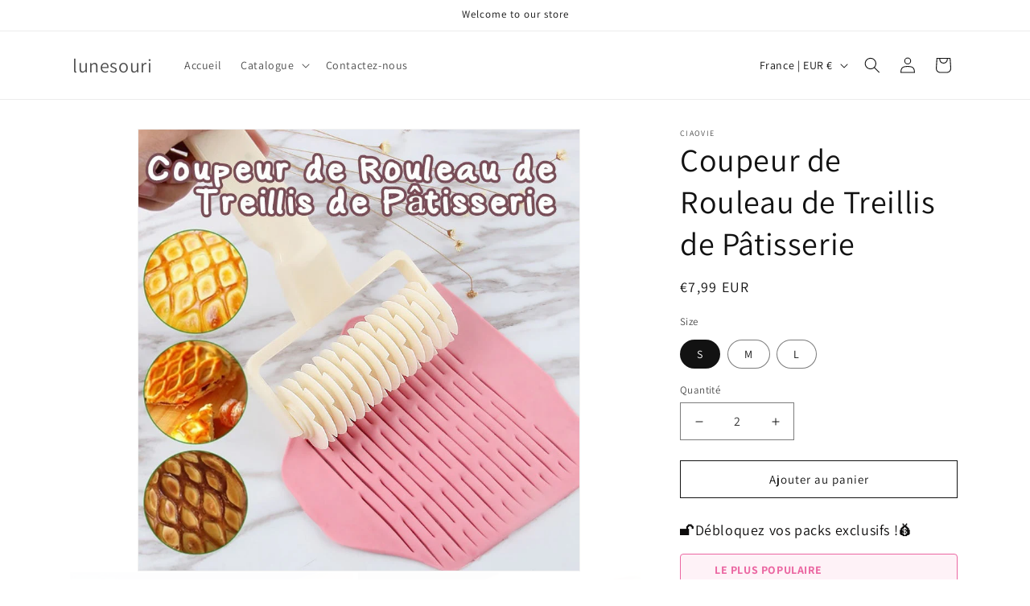

--- FILE ---
content_type: text/html; charset=utf-8
request_url: https://www.lunesouri.fr/products/coupeur-de-rouleau-de-treillis-de-patisserie
body_size: 38208
content:
<!doctype html>
<html class="js" lang="fr">
  <head>
    <meta charset="utf-8">
    <meta http-equiv="X-UA-Compatible" content="IE=edge">
    <meta name="viewport" content="width=device-width,initial-scale=1">
    <meta name="theme-color" content="">
    <link rel="canonical" href="https://www.lunesouri.fr/products/coupeur-de-rouleau-de-treillis-de-patisserie"><link rel="preconnect" href="https://fonts.shopifycdn.com" crossorigin><title>
      Coupeur de Rouleau de Treillis de Pâtisserie
 &ndash; lunesouri</title>

    
      <meta name="description" content="Oubliez de couper des bandes de pâte individuelles et de les tisser ensemble.  Si vous êtes un perfectionniste et que vous voulez créer un treillis parfait, il peut être fatigant de mesurer des largeurs uniformes et de couper des bandes de pâte parfaites. C&#39;est là que ce coupe-treillis roulant est utile. CARACTÉRISTIQU">
    

    

<meta property="og:site_name" content="lunesouri">
<meta property="og:url" content="https://www.lunesouri.fr/products/coupeur-de-rouleau-de-treillis-de-patisserie">
<meta property="og:title" content="Coupeur de Rouleau de Treillis de Pâtisserie">
<meta property="og:type" content="product">
<meta property="og:description" content="Oubliez de couper des bandes de pâte individuelles et de les tisser ensemble.  Si vous êtes un perfectionniste et que vous voulez créer un treillis parfait, il peut être fatigant de mesurer des largeurs uniformes et de couper des bandes de pâte parfaites. C&#39;est là que ce coupe-treillis roulant est utile. CARACTÉRISTIQU"><meta property="og:image" content="http://www.lunesouri.fr/cdn/shop/products/1_59bbf365-cbe1-49e9-94a6-515d0f4b25e1.jpg?v=1642310111">
  <meta property="og:image:secure_url" content="https://www.lunesouri.fr/cdn/shop/products/1_59bbf365-cbe1-49e9-94a6-515d0f4b25e1.jpg?v=1642310111">
  <meta property="og:image:width" content="800">
  <meta property="og:image:height" content="800"><meta property="og:price:amount" content="7,99">
  <meta property="og:price:currency" content="EUR"><meta name="twitter:card" content="summary_large_image">
<meta name="twitter:title" content="Coupeur de Rouleau de Treillis de Pâtisserie">
<meta name="twitter:description" content="Oubliez de couper des bandes de pâte individuelles et de les tisser ensemble.  Si vous êtes un perfectionniste et que vous voulez créer un treillis parfait, il peut être fatigant de mesurer des largeurs uniformes et de couper des bandes de pâte parfaites. C&#39;est là que ce coupe-treillis roulant est utile. CARACTÉRISTIQU">


    <script src="//www.lunesouri.fr/cdn/shop/t/9/assets/constants.js?v=132983761750457495441743670024" defer="defer"></script>
    <script src="//www.lunesouri.fr/cdn/shop/t/9/assets/pubsub.js?v=25310214064522200911743670025" defer="defer"></script>
    <script src="//www.lunesouri.fr/cdn/shop/t/9/assets/global.js?v=184345515105158409801743670024" defer="defer"></script>
    <script src="//www.lunesouri.fr/cdn/shop/t/9/assets/details-disclosure.js?v=13653116266235556501743670024" defer="defer"></script>
    <script src="//www.lunesouri.fr/cdn/shop/t/9/assets/details-modal.js?v=25581673532751508451743670024" defer="defer"></script>
    <script src="//www.lunesouri.fr/cdn/shop/t/9/assets/search-form.js?v=133129549252120666541743670025" defer="defer"></script><script src="//www.lunesouri.fr/cdn/shop/t/9/assets/animations.js?v=88693664871331136111743670023" defer="defer"></script><script>window.performance && window.performance.mark && window.performance.mark('shopify.content_for_header.start');</script><meta id="shopify-digital-wallet" name="shopify-digital-wallet" content="/56786190474/digital_wallets/dialog">
<meta name="shopify-checkout-api-token" content="5154c711ffcccd55494a7d426603186d">
<meta id="in-context-paypal-metadata" data-shop-id="56786190474" data-venmo-supported="false" data-environment="production" data-locale="fr_FR" data-paypal-v4="true" data-currency="EUR">
<link rel="alternate" type="application/json+oembed" href="https://www.lunesouri.fr/products/coupeur-de-rouleau-de-treillis-de-patisserie.oembed">
<script async="async" src="/checkouts/internal/preloads.js?locale=fr-FR"></script>
<script id="shopify-features" type="application/json">{"accessToken":"5154c711ffcccd55494a7d426603186d","betas":["rich-media-storefront-analytics"],"domain":"www.lunesouri.fr","predictiveSearch":true,"shopId":56786190474,"locale":"fr"}</script>
<script>var Shopify = Shopify || {};
Shopify.shop = "lunesouri.myshopify.com";
Shopify.locale = "fr";
Shopify.currency = {"active":"EUR","rate":"1.0"};
Shopify.country = "FR";
Shopify.theme = {"name":"Dawn","id":142281244810,"schema_name":"Dawn","schema_version":"15.3.0","theme_store_id":887,"role":"main"};
Shopify.theme.handle = "null";
Shopify.theme.style = {"id":null,"handle":null};
Shopify.cdnHost = "www.lunesouri.fr/cdn";
Shopify.routes = Shopify.routes || {};
Shopify.routes.root = "/";</script>
<script type="module">!function(o){(o.Shopify=o.Shopify||{}).modules=!0}(window);</script>
<script>!function(o){function n(){var o=[];function n(){o.push(Array.prototype.slice.apply(arguments))}return n.q=o,n}var t=o.Shopify=o.Shopify||{};t.loadFeatures=n(),t.autoloadFeatures=n()}(window);</script>
<script id="shop-js-analytics" type="application/json">{"pageType":"product"}</script>
<script defer="defer" async type="module" src="//www.lunesouri.fr/cdn/shopifycloud/shop-js/modules/v2/client.init-shop-cart-sync_CfnabTz1.fr.esm.js"></script>
<script defer="defer" async type="module" src="//www.lunesouri.fr/cdn/shopifycloud/shop-js/modules/v2/chunk.common_1HJ87NEU.esm.js"></script>
<script defer="defer" async type="module" src="//www.lunesouri.fr/cdn/shopifycloud/shop-js/modules/v2/chunk.modal_BHK_cQfO.esm.js"></script>
<script type="module">
  await import("//www.lunesouri.fr/cdn/shopifycloud/shop-js/modules/v2/client.init-shop-cart-sync_CfnabTz1.fr.esm.js");
await import("//www.lunesouri.fr/cdn/shopifycloud/shop-js/modules/v2/chunk.common_1HJ87NEU.esm.js");
await import("//www.lunesouri.fr/cdn/shopifycloud/shop-js/modules/v2/chunk.modal_BHK_cQfO.esm.js");

  window.Shopify.SignInWithShop?.initShopCartSync?.({"fedCMEnabled":true,"windoidEnabled":true});

</script>
<script>(function() {
  var isLoaded = false;
  function asyncLoad() {
    if (isLoaded) return;
    isLoaded = true;
    var urls = ["https:\/\/loox.io\/widget\/NEvEHBH5Bd\/loox.1682066753651.js?shop=lunesouri.myshopify.com","https:\/\/dkov91l6wait7.cloudfront.net\/almighty.js?shop=lunesouri.myshopify.com","https:\/\/intg.snapchat.com\/shopify\/shopify-scevent-init.js?id=2fb0d5fa-14fa-4216-94db-2153200bb80b\u0026shop=lunesouri.myshopify.com","https:\/\/mds.oceanpayment.com\/assets\/shopifylogo\/paypal,visa,mastercard,jcb,american_express,diners_club,discover,klarna,afterpay,apple_pay,google_pay.js?shop=lunesouri.myshopify.com","https:\/\/omnisnippet1.com\/platforms\/shopify.js?source=scriptTag\u0026v=2025-05-15T12\u0026shop=lunesouri.myshopify.com"];
    for (var i = 0; i < urls.length; i++) {
      var s = document.createElement('script');
      s.type = 'text/javascript';
      s.async = true;
      s.src = urls[i];
      var x = document.getElementsByTagName('script')[0];
      x.parentNode.insertBefore(s, x);
    }
  };
  if(window.attachEvent) {
    window.attachEvent('onload', asyncLoad);
  } else {
    window.addEventListener('load', asyncLoad, false);
  }
})();</script>
<script id="__st">var __st={"a":56786190474,"offset":-14400,"reqid":"0a62a603-4953-402e-8b67-e53cf9779695-1769605171","pageurl":"www.lunesouri.fr\/products\/coupeur-de-rouleau-de-treillis-de-patisserie","u":"d16a9761c2aa","p":"product","rtyp":"product","rid":6739500499082};</script>
<script>window.ShopifyPaypalV4VisibilityTracking = true;</script>
<script id="captcha-bootstrap">!function(){'use strict';const t='contact',e='account',n='new_comment',o=[[t,t],['blogs',n],['comments',n],[t,'customer']],c=[[e,'customer_login'],[e,'guest_login'],[e,'recover_customer_password'],[e,'create_customer']],r=t=>t.map((([t,e])=>`form[action*='/${t}']:not([data-nocaptcha='true']) input[name='form_type'][value='${e}']`)).join(','),a=t=>()=>t?[...document.querySelectorAll(t)].map((t=>t.form)):[];function s(){const t=[...o],e=r(t);return a(e)}const i='password',u='form_key',d=['recaptcha-v3-token','g-recaptcha-response','h-captcha-response',i],f=()=>{try{return window.sessionStorage}catch{return}},m='__shopify_v',_=t=>t.elements[u];function p(t,e,n=!1){try{const o=window.sessionStorage,c=JSON.parse(o.getItem(e)),{data:r}=function(t){const{data:e,action:n}=t;return t[m]||n?{data:e,action:n}:{data:t,action:n}}(c);for(const[e,n]of Object.entries(r))t.elements[e]&&(t.elements[e].value=n);n&&o.removeItem(e)}catch(o){console.error('form repopulation failed',{error:o})}}const l='form_type',E='cptcha';function T(t){t.dataset[E]=!0}const w=window,h=w.document,L='Shopify',v='ce_forms',y='captcha';let A=!1;((t,e)=>{const n=(g='f06e6c50-85a8-45c8-87d0-21a2b65856fe',I='https://cdn.shopify.com/shopifycloud/storefront-forms-hcaptcha/ce_storefront_forms_captcha_hcaptcha.v1.5.2.iife.js',D={infoText:'Protégé par hCaptcha',privacyText:'Confidentialité',termsText:'Conditions'},(t,e,n)=>{const o=w[L][v],c=o.bindForm;if(c)return c(t,g,e,D).then(n);var r;o.q.push([[t,g,e,D],n]),r=I,A||(h.body.append(Object.assign(h.createElement('script'),{id:'captcha-provider',async:!0,src:r})),A=!0)});var g,I,D;w[L]=w[L]||{},w[L][v]=w[L][v]||{},w[L][v].q=[],w[L][y]=w[L][y]||{},w[L][y].protect=function(t,e){n(t,void 0,e),T(t)},Object.freeze(w[L][y]),function(t,e,n,w,h,L){const[v,y,A,g]=function(t,e,n){const i=e?o:[],u=t?c:[],d=[...i,...u],f=r(d),m=r(i),_=r(d.filter((([t,e])=>n.includes(e))));return[a(f),a(m),a(_),s()]}(w,h,L),I=t=>{const e=t.target;return e instanceof HTMLFormElement?e:e&&e.form},D=t=>v().includes(t);t.addEventListener('submit',(t=>{const e=I(t);if(!e)return;const n=D(e)&&!e.dataset.hcaptchaBound&&!e.dataset.recaptchaBound,o=_(e),c=g().includes(e)&&(!o||!o.value);(n||c)&&t.preventDefault(),c&&!n&&(function(t){try{if(!f())return;!function(t){const e=f();if(!e)return;const n=_(t);if(!n)return;const o=n.value;o&&e.removeItem(o)}(t);const e=Array.from(Array(32),(()=>Math.random().toString(36)[2])).join('');!function(t,e){_(t)||t.append(Object.assign(document.createElement('input'),{type:'hidden',name:u})),t.elements[u].value=e}(t,e),function(t,e){const n=f();if(!n)return;const o=[...t.querySelectorAll(`input[type='${i}']`)].map((({name:t})=>t)),c=[...d,...o],r={};for(const[a,s]of new FormData(t).entries())c.includes(a)||(r[a]=s);n.setItem(e,JSON.stringify({[m]:1,action:t.action,data:r}))}(t,e)}catch(e){console.error('failed to persist form',e)}}(e),e.submit())}));const S=(t,e)=>{t&&!t.dataset[E]&&(n(t,e.some((e=>e===t))),T(t))};for(const o of['focusin','change'])t.addEventListener(o,(t=>{const e=I(t);D(e)&&S(e,y())}));const B=e.get('form_key'),M=e.get(l),P=B&&M;t.addEventListener('DOMContentLoaded',(()=>{const t=y();if(P)for(const e of t)e.elements[l].value===M&&p(e,B);[...new Set([...A(),...v().filter((t=>'true'===t.dataset.shopifyCaptcha))])].forEach((e=>S(e,t)))}))}(h,new URLSearchParams(w.location.search),n,t,e,['guest_login'])})(!0,!0)}();</script>
<script integrity="sha256-4kQ18oKyAcykRKYeNunJcIwy7WH5gtpwJnB7kiuLZ1E=" data-source-attribution="shopify.loadfeatures" defer="defer" src="//www.lunesouri.fr/cdn/shopifycloud/storefront/assets/storefront/load_feature-a0a9edcb.js" crossorigin="anonymous"></script>
<script data-source-attribution="shopify.dynamic_checkout.dynamic.init">var Shopify=Shopify||{};Shopify.PaymentButton=Shopify.PaymentButton||{isStorefrontPortableWallets:!0,init:function(){window.Shopify.PaymentButton.init=function(){};var t=document.createElement("script");t.src="https://www.lunesouri.fr/cdn/shopifycloud/portable-wallets/latest/portable-wallets.fr.js",t.type="module",document.head.appendChild(t)}};
</script>
<script data-source-attribution="shopify.dynamic_checkout.buyer_consent">
  function portableWalletsHideBuyerConsent(e){var t=document.getElementById("shopify-buyer-consent"),n=document.getElementById("shopify-subscription-policy-button");t&&n&&(t.classList.add("hidden"),t.setAttribute("aria-hidden","true"),n.removeEventListener("click",e))}function portableWalletsShowBuyerConsent(e){var t=document.getElementById("shopify-buyer-consent"),n=document.getElementById("shopify-subscription-policy-button");t&&n&&(t.classList.remove("hidden"),t.removeAttribute("aria-hidden"),n.addEventListener("click",e))}window.Shopify?.PaymentButton&&(window.Shopify.PaymentButton.hideBuyerConsent=portableWalletsHideBuyerConsent,window.Shopify.PaymentButton.showBuyerConsent=portableWalletsShowBuyerConsent);
</script>
<script>
  function portableWalletsCleanup(e){e&&e.src&&console.error("Failed to load portable wallets script "+e.src);var t=document.querySelectorAll("shopify-accelerated-checkout .shopify-payment-button__skeleton, shopify-accelerated-checkout-cart .wallet-cart-button__skeleton"),e=document.getElementById("shopify-buyer-consent");for(let e=0;e<t.length;e++)t[e].remove();e&&e.remove()}function portableWalletsNotLoadedAsModule(e){e instanceof ErrorEvent&&"string"==typeof e.message&&e.message.includes("import.meta")&&"string"==typeof e.filename&&e.filename.includes("portable-wallets")&&(window.removeEventListener("error",portableWalletsNotLoadedAsModule),window.Shopify.PaymentButton.failedToLoad=e,"loading"===document.readyState?document.addEventListener("DOMContentLoaded",window.Shopify.PaymentButton.init):window.Shopify.PaymentButton.init())}window.addEventListener("error",portableWalletsNotLoadedAsModule);
</script>

<script type="module" src="https://www.lunesouri.fr/cdn/shopifycloud/portable-wallets/latest/portable-wallets.fr.js" onError="portableWalletsCleanup(this)" crossorigin="anonymous"></script>
<script nomodule>
  document.addEventListener("DOMContentLoaded", portableWalletsCleanup);
</script>

<link id="shopify-accelerated-checkout-styles" rel="stylesheet" media="screen" href="https://www.lunesouri.fr/cdn/shopifycloud/portable-wallets/latest/accelerated-checkout-backwards-compat.css" crossorigin="anonymous">
<style id="shopify-accelerated-checkout-cart">
        #shopify-buyer-consent {
  margin-top: 1em;
  display: inline-block;
  width: 100%;
}

#shopify-buyer-consent.hidden {
  display: none;
}

#shopify-subscription-policy-button {
  background: none;
  border: none;
  padding: 0;
  text-decoration: underline;
  font-size: inherit;
  cursor: pointer;
}

#shopify-subscription-policy-button::before {
  box-shadow: none;
}

      </style>
<script id="sections-script" data-sections="header" defer="defer" src="//www.lunesouri.fr/cdn/shop/t/9/compiled_assets/scripts.js?v=553"></script>
<script>window.performance && window.performance.mark && window.performance.mark('shopify.content_for_header.end');</script>


    <style data-shopify>
      @font-face {
  font-family: Assistant;
  font-weight: 400;
  font-style: normal;
  font-display: swap;
  src: url("//www.lunesouri.fr/cdn/fonts/assistant/assistant_n4.9120912a469cad1cc292572851508ca49d12e768.woff2") format("woff2"),
       url("//www.lunesouri.fr/cdn/fonts/assistant/assistant_n4.6e9875ce64e0fefcd3f4446b7ec9036b3ddd2985.woff") format("woff");
}

      @font-face {
  font-family: Assistant;
  font-weight: 700;
  font-style: normal;
  font-display: swap;
  src: url("//www.lunesouri.fr/cdn/fonts/assistant/assistant_n7.bf44452348ec8b8efa3aa3068825305886b1c83c.woff2") format("woff2"),
       url("//www.lunesouri.fr/cdn/fonts/assistant/assistant_n7.0c887fee83f6b3bda822f1150b912c72da0f7b64.woff") format("woff");
}

      
      
      @font-face {
  font-family: Assistant;
  font-weight: 400;
  font-style: normal;
  font-display: swap;
  src: url("//www.lunesouri.fr/cdn/fonts/assistant/assistant_n4.9120912a469cad1cc292572851508ca49d12e768.woff2") format("woff2"),
       url("//www.lunesouri.fr/cdn/fonts/assistant/assistant_n4.6e9875ce64e0fefcd3f4446b7ec9036b3ddd2985.woff") format("woff");
}


      
        :root,
        .color-scheme-1 {
          --color-background: 255,255,255;
        
          --gradient-background: #FFFFFF;
        

        

        --color-foreground: 18,18,18;
        --color-background-contrast: 191,191,191;
        --color-shadow: 18,18,18;
        --color-button: 18,18,18;
        --color-button-text: 255,255,255;
        --color-secondary-button: 255,255,255;
        --color-secondary-button-text: 18,18,18;
        --color-link: 18,18,18;
        --color-badge-foreground: 18,18,18;
        --color-badge-background: 255,255,255;
        --color-badge-border: 18,18,18;
        --payment-terms-background-color: rgb(255 255 255);
      }
      
        
        .color-scheme-2 {
          --color-background: 243,243,243;
        
          --gradient-background: #F3F3F3;
        

        

        --color-foreground: 18,18,18;
        --color-background-contrast: 179,179,179;
        --color-shadow: 18,18,18;
        --color-button: 18,18,18;
        --color-button-text: 243,243,243;
        --color-secondary-button: 243,243,243;
        --color-secondary-button-text: 18,18,18;
        --color-link: 18,18,18;
        --color-badge-foreground: 18,18,18;
        --color-badge-background: 243,243,243;
        --color-badge-border: 18,18,18;
        --payment-terms-background-color: rgb(243 243 243);
      }
      
        
        .color-scheme-3 {
          --color-background: 36,40,51;
        
          --gradient-background: #242833;
        

        

        --color-foreground: 255,255,255;
        --color-background-contrast: 47,52,66;
        --color-shadow: 18,18,18;
        --color-button: 255,255,255;
        --color-button-text: 0,0,0;
        --color-secondary-button: 36,40,51;
        --color-secondary-button-text: 255,255,255;
        --color-link: 255,255,255;
        --color-badge-foreground: 255,255,255;
        --color-badge-background: 36,40,51;
        --color-badge-border: 255,255,255;
        --payment-terms-background-color: rgb(36 40 51);
      }
      
        
        .color-scheme-4 {
          --color-background: 18,18,18;
        
          --gradient-background: #121212;
        

        

        --color-foreground: 255,255,255;
        --color-background-contrast: 146,146,146;
        --color-shadow: 18,18,18;
        --color-button: 255,255,255;
        --color-button-text: 18,18,18;
        --color-secondary-button: 18,18,18;
        --color-secondary-button-text: 255,255,255;
        --color-link: 255,255,255;
        --color-badge-foreground: 255,255,255;
        --color-badge-background: 18,18,18;
        --color-badge-border: 255,255,255;
        --payment-terms-background-color: rgb(18 18 18);
      }
      
        
        .color-scheme-5 {
          --color-background: 51,79,180;
        
          --gradient-background: #334FB4;
        

        

        --color-foreground: 255,255,255;
        --color-background-contrast: 23,35,81;
        --color-shadow: 18,18,18;
        --color-button: 255,255,255;
        --color-button-text: 51,79,180;
        --color-secondary-button: 51,79,180;
        --color-secondary-button-text: 255,255,255;
        --color-link: 255,255,255;
        --color-badge-foreground: 255,255,255;
        --color-badge-background: 51,79,180;
        --color-badge-border: 255,255,255;
        --payment-terms-background-color: rgb(51 79 180);
      }
      

      body, .color-scheme-1, .color-scheme-2, .color-scheme-3, .color-scheme-4, .color-scheme-5 {
        color: rgba(var(--color-foreground), 0.75);
        background-color: rgb(var(--color-background));
      }

      :root {
        --font-body-family: Assistant, sans-serif;
        --font-body-style: normal;
        --font-body-weight: 400;
        --font-body-weight-bold: 700;

        --font-heading-family: Assistant, sans-serif;
        --font-heading-style: normal;
        --font-heading-weight: 400;

        --font-body-scale: 1.0;
        --font-heading-scale: 1.0;

        --media-padding: px;
        --media-border-opacity: 0.05;
        --media-border-width: 1px;
        --media-radius: 0px;
        --media-shadow-opacity: 0.0;
        --media-shadow-horizontal-offset: 0px;
        --media-shadow-vertical-offset: 4px;
        --media-shadow-blur-radius: 5px;
        --media-shadow-visible: 0;

        --page-width: 120rem;
        --page-width-margin: 0rem;

        --product-card-image-padding: 0.0rem;
        --product-card-corner-radius: 0.0rem;
        --product-card-text-alignment: left;
        --product-card-border-width: 0.0rem;
        --product-card-border-opacity: 0.1;
        --product-card-shadow-opacity: 0.0;
        --product-card-shadow-visible: 0;
        --product-card-shadow-horizontal-offset: 0.0rem;
        --product-card-shadow-vertical-offset: 0.4rem;
        --product-card-shadow-blur-radius: 0.5rem;

        --collection-card-image-padding: 0.0rem;
        --collection-card-corner-radius: 0.0rem;
        --collection-card-text-alignment: left;
        --collection-card-border-width: 0.0rem;
        --collection-card-border-opacity: 0.1;
        --collection-card-shadow-opacity: 0.0;
        --collection-card-shadow-visible: 0;
        --collection-card-shadow-horizontal-offset: 0.0rem;
        --collection-card-shadow-vertical-offset: 0.4rem;
        --collection-card-shadow-blur-radius: 0.5rem;

        --blog-card-image-padding: 0.0rem;
        --blog-card-corner-radius: 0.0rem;
        --blog-card-text-alignment: left;
        --blog-card-border-width: 0.0rem;
        --blog-card-border-opacity: 0.1;
        --blog-card-shadow-opacity: 0.0;
        --blog-card-shadow-visible: 0;
        --blog-card-shadow-horizontal-offset: 0.0rem;
        --blog-card-shadow-vertical-offset: 0.4rem;
        --blog-card-shadow-blur-radius: 0.5rem;

        --badge-corner-radius: 4.0rem;

        --popup-border-width: 1px;
        --popup-border-opacity: 0.1;
        --popup-corner-radius: 0px;
        --popup-shadow-opacity: 0.05;
        --popup-shadow-horizontal-offset: 0px;
        --popup-shadow-vertical-offset: 4px;
        --popup-shadow-blur-radius: 5px;

        --drawer-border-width: 1px;
        --drawer-border-opacity: 0.1;
        --drawer-shadow-opacity: 0.0;
        --drawer-shadow-horizontal-offset: 0px;
        --drawer-shadow-vertical-offset: 4px;
        --drawer-shadow-blur-radius: 5px;

        --spacing-sections-desktop: 0px;
        --spacing-sections-mobile: 0px;

        --grid-desktop-vertical-spacing: 8px;
        --grid-desktop-horizontal-spacing: 8px;
        --grid-mobile-vertical-spacing: 4px;
        --grid-mobile-horizontal-spacing: 4px;

        --text-boxes-border-opacity: 0.1;
        --text-boxes-border-width: 0px;
        --text-boxes-radius: 0px;
        --text-boxes-shadow-opacity: 0.0;
        --text-boxes-shadow-visible: 0;
        --text-boxes-shadow-horizontal-offset: 0px;
        --text-boxes-shadow-vertical-offset: 4px;
        --text-boxes-shadow-blur-radius: 5px;

        --buttons-radius: 0px;
        --buttons-radius-outset: 0px;
        --buttons-border-width: 1px;
        --buttons-border-opacity: 1.0;
        --buttons-shadow-opacity: 0.0;
        --buttons-shadow-visible: 0;
        --buttons-shadow-horizontal-offset: 0px;
        --buttons-shadow-vertical-offset: 4px;
        --buttons-shadow-blur-radius: 5px;
        --buttons-border-offset: 0px;

        --inputs-radius: 0px;
        --inputs-border-width: 1px;
        --inputs-border-opacity: 0.55;
        --inputs-shadow-opacity: 0.0;
        --inputs-shadow-horizontal-offset: 0px;
        --inputs-margin-offset: 0px;
        --inputs-shadow-vertical-offset: 4px;
        --inputs-shadow-blur-radius: 5px;
        --inputs-radius-outset: 0px;

        --variant-pills-radius: 40px;
        --variant-pills-border-width: 1px;
        --variant-pills-border-opacity: 0.55;
        --variant-pills-shadow-opacity: 0.0;
        --variant-pills-shadow-horizontal-offset: 0px;
        --variant-pills-shadow-vertical-offset: 4px;
        --variant-pills-shadow-blur-radius: 5px;
      }

      *,
      *::before,
      *::after {
        box-sizing: inherit;
      }

      html {
        box-sizing: border-box;
        font-size: calc(var(--font-body-scale) * 62.5%);
        height: 100%;
      }

      body {
        display: grid;
        grid-template-rows: auto auto 1fr auto;
        grid-template-columns: 100%;
        min-height: 100%;
        margin: 0;
        font-size: 1.5rem;
        letter-spacing: 0.06rem;
        line-height: calc(1 + 0.8 / var(--font-body-scale));
        font-family: var(--font-body-family);
        font-style: var(--font-body-style);
        font-weight: var(--font-body-weight);
      }

      @media screen and (min-width: 750px) {
        body {
          font-size: 1.6rem;
        }
      }
    </style>

    <link href="//www.lunesouri.fr/cdn/shop/t/9/assets/base.css?v=159841507637079171801743670023" rel="stylesheet" type="text/css" media="all" />
    <link rel="stylesheet" href="//www.lunesouri.fr/cdn/shop/t/9/assets/component-cart-items.css?v=123238115697927560811743670023" media="print" onload="this.media='all'">
      <link rel="preload" as="font" href="//www.lunesouri.fr/cdn/fonts/assistant/assistant_n4.9120912a469cad1cc292572851508ca49d12e768.woff2" type="font/woff2" crossorigin>
      

      <link rel="preload" as="font" href="//www.lunesouri.fr/cdn/fonts/assistant/assistant_n4.9120912a469cad1cc292572851508ca49d12e768.woff2" type="font/woff2" crossorigin>
      
<link href="//www.lunesouri.fr/cdn/shop/t/9/assets/component-localization-form.css?v=170315343355214948141743670023" rel="stylesheet" type="text/css" media="all" />
      <script src="//www.lunesouri.fr/cdn/shop/t/9/assets/localization-form.js?v=144176611646395275351743670025" defer="defer"></script><link
        rel="stylesheet"
        href="//www.lunesouri.fr/cdn/shop/t/9/assets/component-predictive-search.css?v=118923337488134913561743670023"
        media="print"
        onload="this.media='all'"
      ><script>
      if (Shopify.designMode) {
        document.documentElement.classList.add('shopify-design-mode');
      }
    </script>
  <!-- BEGIN app block: shopify://apps/vitals/blocks/app-embed/aeb48102-2a5a-4f39-bdbd-d8d49f4e20b8 --><link rel="preconnect" href="https://appsolve.io/" /><link rel="preconnect" href="https://cdn-sf.vitals.app/" /><script data-ver="58" id="vtlsAebData" class="notranslate">window.vtlsLiquidData = window.vtlsLiquidData || {};window.vtlsLiquidData.buildId = 56366;

window.vtlsLiquidData.apiHosts = {
	...window.vtlsLiquidData.apiHosts,
	"1": "https://appsolve.io"
};
	window.vtlsLiquidData.moduleSettings = {"16":{"232":true,"245":"bottom","246":"bottom","247":"Add to Cart","411":true,"417":true,"418":true,"477":"custom","478":"FAA41B","479":"ffffff","489":true,"843":"ffffff","844":"2e2e2e","921":false,"922":true,"923":true,"924":"1","925":"1","952":"{\"container\":{\"traits\":{\"height\":{\"default\":\"80px\"}}}}","1021":true,"1110":false,"1154":0,"1155":true,"1156":true,"1157":false,"1158":0,"1159":false,"1160":false,"1161":false,"1162":false,"1163":false,"1182":false,"1183":true,"1184":"","1185":false},"48":{"469":true,"491":true,"588":true,"595":false,"603":"","605":"","606":"","781":true,"783":1,"876":0,"1076":true,"1105":0},"53":{"636":"4b8e15","637":"ffffff","638":0,"639":5,"640":"Vous économisez :","642":"En rupture de stock","643":"Cet article :","644":"Prix total :","645":true,"646":"Ajouter au panier","647":"pour","648":"avec","649":"sur","650":"chaque","651":"Acheter","652":"Sous-total","653":"Réduction","654":"Ancien prix","655":0,"656":0,"657":0,"658":0,"659":"ffffff","660":14,"661":"center","671":"000000","702":"Quantité","731":"et","733":0,"734":"362e94","735":"8e86ed","736":true,"737":true,"738":true,"739":"right","740":60,"741":"Gratuit","742":"Gratuit","743":"Réclamer le cadeau","744":"1,2,4,5","750":"Cadeau","762":"Réduction","763":false,"773":"Votre produit a été ajouté au panier.","786":"économiser","848":"ffffff","849":"f6f6f6","850":"4f4f4f","851":"Par objet:","895":"eceeef","1007":"Choisis autre","1010":"{}","1012":false,"1028":"D'autres clients ont adoré cette offre","1029":"Ajouter à la commande","1030":"Ajouté à la commande","1031":"Procéder au paiement","1032":1,"1033":"{}","1035":"Voir plus","1036":"Voir moins","1037":"{}","1077":"%","1083":"Procéder au paiement","1085":100,"1086":"cd1900","1091":10,"1092":1,"1093":"{}","1164":"Livraison gratuite","1188":"light","1190":"center","1191":"light","1192":"square"}};

window.vtlsLiquidData.shopThemeName = "Dawn";window.vtlsLiquidData.settingTranslation = {"53":{"640":{"fr":"Vous économisez :"},"642":{"fr":"En rupture de stock"},"643":{"fr":"Cet article :"},"644":{"fr":"Prix total :"},"646":{"fr":"Ajouter au panier"},"647":{"fr":"pour"},"648":{"fr":"avec"},"649":{"fr":"sur"},"650":{"fr":"chaque"},"651":{"fr":"Acheter"},"652":{"fr":"Sous-total"},"653":{"fr":"Réduction"},"654":{"fr":"Ancien prix"},"702":{"fr":"Quantité"},"731":{"fr":"et"},"741":{"fr":"Gratuit"},"742":{"fr":"Gratuit"},"743":{"fr":"Réclamer le cadeau"},"750":{"fr":"Cadeau"},"762":{"fr":"Réduction"},"773":{"fr":"Votre produit a été ajouté au panier."},"786":{"fr":"économiser"},"851":{"fr":"Par objet:"},"1007":{"fr":"Choisis autre"},"1028":{"fr":"D'autres clients ont adoré cette offre"},"1029":{"fr":"Ajouter à la commande"},"1030":{"fr":"Ajouté à la commande"},"1031":{"fr":"Procéder au paiement"},"1035":{"fr":"Voir plus"},"1036":{"fr":"Voir moins"},"1083":{"fr":"Procéder au paiement"},"1167":{"fr":"Indisponible"},"1164":{"fr":"Livraison gratuite"}},"16":{"1184":{"fr":""}}};window.vtlsLiquidData.ubOfferTypes={"2":[1,2]};window.vtlsLiquidData.usesFunctions=true;window.vtlsLiquidData.shopSettings={};window.vtlsLiquidData.shopSettings.cartType="notification";window.vtlsLiquidData.spat="d13f0fbb60e108f7ad596fe422b14ef9";window.vtlsLiquidData.shopInfo={id:56786190474,domain:"www.lunesouri.fr",shopifyDomain:"lunesouri.myshopify.com",primaryLocaleIsoCode: "fr",defaultCurrency:"EUR",enabledCurrencies:["EUR"],moneyFormat:"€{{amount_with_comma_separator}}",moneyWithCurrencyFormat:"€{{amount_with_comma_separator}} EUR",appId:"1",appName:"Vitals",};window.vtlsLiquidData.acceptedScopes = {"1":[26,25,27,28,29,30,31,32,33,34,35,36,37,38,22,2,8,14,20,24,16,18,10,13,21,4,11,1,7,3,19,23,15,17,9,12]};window.vtlsLiquidData.product = {"id": 6739500499082,"available": true,"title": "Coupeur de Rouleau de Treillis de Pâtisserie","handle": "coupeur-de-rouleau-de-treillis-de-patisserie","vendor": "ciaovie","type": "","tags": [],"description": "1","featured_image":{"src": "//www.lunesouri.fr/cdn/shop/products/1_59bbf365-cbe1-49e9-94a6-515d0f4b25e1.jpg?v=1642310111","aspect_ratio": "1.0"},"collectionIds": [266263494794,265946300554,297293611146],"variants": [{"id": 40506520567946,"title": "S","option1": "S","option2": null,"option3": null,"price": 799,"compare_at_price": 0,"available": true,"image":null,"featured_media_id":null,"is_preorderable":0},{"id": 40506520600714,"title": "M","option1": "M","option2": null,"option3": null,"price": 899,"compare_at_price": 0,"available": true,"image":null,"featured_media_id":null,"is_preorderable":0},{"id": 40506520633482,"title": "L","option1": "L","option2": null,"option3": null,"price": 999,"compare_at_price": 0,"available": true,"image":null,"featured_media_id":null,"is_preorderable":0}],"options": [{"name": "Size"}],"metafields": {"reviews": {}}};window.vtlsLiquidData.cacheKeys = [1714781410,1732746405,0,1763064601,1714781410,0,0,1714781410 ];</script><script id="vtlsAebDynamicFunctions" class="notranslate">window.vtlsLiquidData = window.vtlsLiquidData || {};window.vtlsLiquidData.dynamicFunctions = ({$,vitalsGet,vitalsSet,VITALS_GET_$_DESCRIPTION,VITALS_GET_$_END_SECTION,VITALS_GET_$_ATC_FORM,VITALS_GET_$_ATC_BUTTON,submit_button,form_add_to_cart,cartItemVariantId,VITALS_EVENT_CART_UPDATED,VITALS_EVENT_DISCOUNTS_LOADED,VITALS_EVENT_RENDER_CAROUSEL_STARS,VITALS_EVENT_RENDER_COLLECTION_STARS,VITALS_EVENT_SMART_BAR_RENDERED,VITALS_EVENT_SMART_BAR_CLOSED,VITALS_EVENT_TABS_RENDERED,VITALS_EVENT_VARIANT_CHANGED,VITALS_EVENT_ATC_BUTTON_FOUND,VITALS_IS_MOBILE,VITALS_PAGE_TYPE,VITALS_APPEND_CSS,VITALS_HOOK__CAN_EXECUTE_CHECKOUT,VITALS_HOOK__GET_CUSTOM_CHECKOUT_URL_PARAMETERS,VITALS_HOOK__GET_CUSTOM_VARIANT_SELECTOR,VITALS_HOOK__GET_IMAGES_DEFAULT_SIZE,VITALS_HOOK__ON_CLICK_CHECKOUT_BUTTON,VITALS_HOOK__DONT_ACCELERATE_CHECKOUT,VITALS_HOOK__ON_ATC_STAY_ON_THE_SAME_PAGE,VITALS_HOOK__CAN_EXECUTE_ATC,VITALS_FLAG__IGNORE_VARIANT_ID_FROM_URL,VITALS_FLAG__UPDATE_ATC_BUTTON_REFERENCE,VITALS_FLAG__UPDATE_CART_ON_CHECKOUT,VITALS_FLAG__USE_CAPTURE_FOR_ATC_BUTTON,VITALS_FLAG__USE_FIRST_ATC_SPAN_FOR_PRE_ORDER,VITALS_FLAG__USE_HTML_FOR_STICKY_ATC_BUTTON,VITALS_FLAG__STOP_EXECUTION,VITALS_FLAG__USE_CUSTOM_COLLECTION_FILTER_DROPDOWN,VITALS_FLAG__PRE_ORDER_START_WITH_OBSERVER,VITALS_FLAG__PRE_ORDER_OBSERVER_DELAY,VITALS_FLAG__ON_CHECKOUT_CLICK_USE_CAPTURE_EVENT,handle,}) => {return {"147": {"location":"description","locator":"after"},"687": {"location":"atc_button","locator":"after"},};};</script><script id="vtlsAebDocumentInjectors" class="notranslate">window.vtlsLiquidData = window.vtlsLiquidData || {};window.vtlsLiquidData.documentInjectors = ({$,vitalsGet,vitalsSet,VITALS_IS_MOBILE,VITALS_APPEND_CSS}) => {const documentInjectors = {};documentInjectors["1"]={};documentInjectors["1"]["d"]=[];documentInjectors["1"]["d"]["0"]={};documentInjectors["1"]["d"]["0"]["a"]=null;documentInjectors["1"]["d"]["0"]["s"]="div[itemprop=\"description\"]";documentInjectors["1"]["d"]["1"]={};documentInjectors["1"]["d"]["1"]["a"]=null;documentInjectors["1"]["d"]["1"]["s"]=".product__description.rte";documentInjectors["2"]={};documentInjectors["2"]["d"]=[];documentInjectors["2"]["d"]["0"]={};documentInjectors["2"]["d"]["0"]["a"]={"l":"after"};documentInjectors["2"]["d"]["0"]["s"]="div.section.product_section";documentInjectors["2"]["d"]["1"]={};documentInjectors["2"]["d"]["1"]["a"]={"l":"before"};documentInjectors["2"]["d"]["1"]["s"]="footer.footer";documentInjectors["3"]={};documentInjectors["3"]["d"]=[];documentInjectors["3"]["d"]["0"]={};documentInjectors["3"]["d"]["0"]["a"]={"js":"$('.cart_subtotal.js-cart_subtotal').html(cart_html);\n$('.cart_savings').hide();"};documentInjectors["3"]["d"]["0"]["s"]=".cart_subtotal.js-cart_subtotal";documentInjectors["3"]["d"]["0"]["js"]=function(left_subtotal, right_subtotal, cart_html) { var vitalsDiscountsDiv = ".vitals-discounts";
if ($(vitalsDiscountsDiv).length === 0) {
$('.cart_subtotal.js-cart_subtotal').html(cart_html);
$('.cart_savings').hide();
}

};documentInjectors["10"]={};documentInjectors["10"]["d"]=[];documentInjectors["10"]["d"]["0"]={};documentInjectors["10"]["d"]["0"]["a"]=[];documentInjectors["10"]["d"]["0"]["s"]="div.product-form__item.product-form__item--quantity:not(.vitals_quantity)";documentInjectors["10"]["d"]["1"]={};documentInjectors["10"]["d"]["1"]["a"]=[];documentInjectors["10"]["d"]["1"]["s"]="div.purchase-details__quantity.product-quantity-box";documentInjectors["10"]["d"]["2"]={};documentInjectors["10"]["d"]["2"]["a"]=[];documentInjectors["10"]["d"]["2"]["s"]="div.product-form__input.product-form__quantity";documentInjectors["12"]={};documentInjectors["12"]["d"]=[];documentInjectors["12"]["d"]["0"]={};documentInjectors["12"]["d"]["0"]["a"]=[];documentInjectors["12"]["d"]["0"]["s"]="form[action*=\"\/cart\/add\"]:visible:not([id*=\"product-form-installment\"]):not([id*=\"product-installment-form\"]):not(.vtls-exclude-atc-injector *)";documentInjectors["11"]={};documentInjectors["11"]["d"]=[];documentInjectors["11"]["d"]["0"]={};documentInjectors["11"]["d"]["0"]["a"]={"ctx":"inside","last":false};documentInjectors["11"]["d"]["0"]["s"]="[type=\"submit\"]:not(.swym-button)";documentInjectors["11"]["d"]["1"]={};documentInjectors["11"]["d"]["1"]["a"]={"ctx":"inside","last":false};documentInjectors["11"]["d"]["1"]["s"]="[name=\"add\"]:not(.swym-button)";documentInjectors["11"]["d"]["2"]={};documentInjectors["11"]["d"]["2"]["a"]={"ctx":"outside"};documentInjectors["11"]["d"]["2"]["s"]=".product-form__submit";documentInjectors["15"]={};documentInjectors["15"]["d"]=[];documentInjectors["15"]["d"]["0"]={};documentInjectors["15"]["d"]["0"]["a"]=[];documentInjectors["15"]["d"]["0"]["s"]="form[action*=\"\/cart\"] .cart-items .cart-item__details a[href*=\"\/products\"][href*=\"?variant={{variant_id}}\"]:not([href*=\"cart-suggestions=false\"])";return documentInjectors;};</script><script id="vtlsAebBundle" src="https://cdn-sf.vitals.app/assets/js/bundle-a4d02c620db24a6b8995b5296c296c59.js" async></script>

<!-- END app block --><link href="https://monorail-edge.shopifysvc.com" rel="dns-prefetch">
<script>(function(){if ("sendBeacon" in navigator && "performance" in window) {try {var session_token_from_headers = performance.getEntriesByType('navigation')[0].serverTiming.find(x => x.name == '_s').description;} catch {var session_token_from_headers = undefined;}var session_cookie_matches = document.cookie.match(/_shopify_s=([^;]*)/);var session_token_from_cookie = session_cookie_matches && session_cookie_matches.length === 2 ? session_cookie_matches[1] : "";var session_token = session_token_from_headers || session_token_from_cookie || "";function handle_abandonment_event(e) {var entries = performance.getEntries().filter(function(entry) {return /monorail-edge.shopifysvc.com/.test(entry.name);});if (!window.abandonment_tracked && entries.length === 0) {window.abandonment_tracked = true;var currentMs = Date.now();var navigation_start = performance.timing.navigationStart;var payload = {shop_id: 56786190474,url: window.location.href,navigation_start,duration: currentMs - navigation_start,session_token,page_type: "product"};window.navigator.sendBeacon("https://monorail-edge.shopifysvc.com/v1/produce", JSON.stringify({schema_id: "online_store_buyer_site_abandonment/1.1",payload: payload,metadata: {event_created_at_ms: currentMs,event_sent_at_ms: currentMs}}));}}window.addEventListener('pagehide', handle_abandonment_event);}}());</script>
<script id="web-pixels-manager-setup">(function e(e,d,r,n,o){if(void 0===o&&(o={}),!Boolean(null===(a=null===(i=window.Shopify)||void 0===i?void 0:i.analytics)||void 0===a?void 0:a.replayQueue)){var i,a;window.Shopify=window.Shopify||{};var t=window.Shopify;t.analytics=t.analytics||{};var s=t.analytics;s.replayQueue=[],s.publish=function(e,d,r){return s.replayQueue.push([e,d,r]),!0};try{self.performance.mark("wpm:start")}catch(e){}var l=function(){var e={modern:/Edge?\/(1{2}[4-9]|1[2-9]\d|[2-9]\d{2}|\d{4,})\.\d+(\.\d+|)|Firefox\/(1{2}[4-9]|1[2-9]\d|[2-9]\d{2}|\d{4,})\.\d+(\.\d+|)|Chrom(ium|e)\/(9{2}|\d{3,})\.\d+(\.\d+|)|(Maci|X1{2}).+ Version\/(15\.\d+|(1[6-9]|[2-9]\d|\d{3,})\.\d+)([,.]\d+|)( \(\w+\)|)( Mobile\/\w+|) Safari\/|Chrome.+OPR\/(9{2}|\d{3,})\.\d+\.\d+|(CPU[ +]OS|iPhone[ +]OS|CPU[ +]iPhone|CPU IPhone OS|CPU iPad OS)[ +]+(15[._]\d+|(1[6-9]|[2-9]\d|\d{3,})[._]\d+)([._]\d+|)|Android:?[ /-](13[3-9]|1[4-9]\d|[2-9]\d{2}|\d{4,})(\.\d+|)(\.\d+|)|Android.+Firefox\/(13[5-9]|1[4-9]\d|[2-9]\d{2}|\d{4,})\.\d+(\.\d+|)|Android.+Chrom(ium|e)\/(13[3-9]|1[4-9]\d|[2-9]\d{2}|\d{4,})\.\d+(\.\d+|)|SamsungBrowser\/([2-9]\d|\d{3,})\.\d+/,legacy:/Edge?\/(1[6-9]|[2-9]\d|\d{3,})\.\d+(\.\d+|)|Firefox\/(5[4-9]|[6-9]\d|\d{3,})\.\d+(\.\d+|)|Chrom(ium|e)\/(5[1-9]|[6-9]\d|\d{3,})\.\d+(\.\d+|)([\d.]+$|.*Safari\/(?![\d.]+ Edge\/[\d.]+$))|(Maci|X1{2}).+ Version\/(10\.\d+|(1[1-9]|[2-9]\d|\d{3,})\.\d+)([,.]\d+|)( \(\w+\)|)( Mobile\/\w+|) Safari\/|Chrome.+OPR\/(3[89]|[4-9]\d|\d{3,})\.\d+\.\d+|(CPU[ +]OS|iPhone[ +]OS|CPU[ +]iPhone|CPU IPhone OS|CPU iPad OS)[ +]+(10[._]\d+|(1[1-9]|[2-9]\d|\d{3,})[._]\d+)([._]\d+|)|Android:?[ /-](13[3-9]|1[4-9]\d|[2-9]\d{2}|\d{4,})(\.\d+|)(\.\d+|)|Mobile Safari.+OPR\/([89]\d|\d{3,})\.\d+\.\d+|Android.+Firefox\/(13[5-9]|1[4-9]\d|[2-9]\d{2}|\d{4,})\.\d+(\.\d+|)|Android.+Chrom(ium|e)\/(13[3-9]|1[4-9]\d|[2-9]\d{2}|\d{4,})\.\d+(\.\d+|)|Android.+(UC? ?Browser|UCWEB|U3)[ /]?(15\.([5-9]|\d{2,})|(1[6-9]|[2-9]\d|\d{3,})\.\d+)\.\d+|SamsungBrowser\/(5\.\d+|([6-9]|\d{2,})\.\d+)|Android.+MQ{2}Browser\/(14(\.(9|\d{2,})|)|(1[5-9]|[2-9]\d|\d{3,})(\.\d+|))(\.\d+|)|K[Aa][Ii]OS\/(3\.\d+|([4-9]|\d{2,})\.\d+)(\.\d+|)/},d=e.modern,r=e.legacy,n=navigator.userAgent;return n.match(d)?"modern":n.match(r)?"legacy":"unknown"}(),u="modern"===l?"modern":"legacy",c=(null!=n?n:{modern:"",legacy:""})[u],f=function(e){return[e.baseUrl,"/wpm","/b",e.hashVersion,"modern"===e.buildTarget?"m":"l",".js"].join("")}({baseUrl:d,hashVersion:r,buildTarget:u}),m=function(e){var d=e.version,r=e.bundleTarget,n=e.surface,o=e.pageUrl,i=e.monorailEndpoint;return{emit:function(e){var a=e.status,t=e.errorMsg,s=(new Date).getTime(),l=JSON.stringify({metadata:{event_sent_at_ms:s},events:[{schema_id:"web_pixels_manager_load/3.1",payload:{version:d,bundle_target:r,page_url:o,status:a,surface:n,error_msg:t},metadata:{event_created_at_ms:s}}]});if(!i)return console&&console.warn&&console.warn("[Web Pixels Manager] No Monorail endpoint provided, skipping logging."),!1;try{return self.navigator.sendBeacon.bind(self.navigator)(i,l)}catch(e){}var u=new XMLHttpRequest;try{return u.open("POST",i,!0),u.setRequestHeader("Content-Type","text/plain"),u.send(l),!0}catch(e){return console&&console.warn&&console.warn("[Web Pixels Manager] Got an unhandled error while logging to Monorail."),!1}}}}({version:r,bundleTarget:l,surface:e.surface,pageUrl:self.location.href,monorailEndpoint:e.monorailEndpoint});try{o.browserTarget=l,function(e){var d=e.src,r=e.async,n=void 0===r||r,o=e.onload,i=e.onerror,a=e.sri,t=e.scriptDataAttributes,s=void 0===t?{}:t,l=document.createElement("script"),u=document.querySelector("head"),c=document.querySelector("body");if(l.async=n,l.src=d,a&&(l.integrity=a,l.crossOrigin="anonymous"),s)for(var f in s)if(Object.prototype.hasOwnProperty.call(s,f))try{l.dataset[f]=s[f]}catch(e){}if(o&&l.addEventListener("load",o),i&&l.addEventListener("error",i),u)u.appendChild(l);else{if(!c)throw new Error("Did not find a head or body element to append the script");c.appendChild(l)}}({src:f,async:!0,onload:function(){if(!function(){var e,d;return Boolean(null===(d=null===(e=window.Shopify)||void 0===e?void 0:e.analytics)||void 0===d?void 0:d.initialized)}()){var d=window.webPixelsManager.init(e)||void 0;if(d){var r=window.Shopify.analytics;r.replayQueue.forEach((function(e){var r=e[0],n=e[1],o=e[2];d.publishCustomEvent(r,n,o)})),r.replayQueue=[],r.publish=d.publishCustomEvent,r.visitor=d.visitor,r.initialized=!0}}},onerror:function(){return m.emit({status:"failed",errorMsg:"".concat(f," has failed to load")})},sri:function(e){var d=/^sha384-[A-Za-z0-9+/=]+$/;return"string"==typeof e&&d.test(e)}(c)?c:"",scriptDataAttributes:o}),m.emit({status:"loading"})}catch(e){m.emit({status:"failed",errorMsg:(null==e?void 0:e.message)||"Unknown error"})}}})({shopId: 56786190474,storefrontBaseUrl: "https://www.lunesouri.fr",extensionsBaseUrl: "https://extensions.shopifycdn.com/cdn/shopifycloud/web-pixels-manager",monorailEndpoint: "https://monorail-edge.shopifysvc.com/unstable/produce_batch",surface: "storefront-renderer",enabledBetaFlags: ["2dca8a86"],webPixelsConfigList: [{"id":"559808650","configuration":"{\"pixel_id\":\"1290376634677943\",\"pixel_type\":\"facebook_pixel\"}","eventPayloadVersion":"v1","runtimeContext":"OPEN","scriptVersion":"ca16bc87fe92b6042fbaa3acc2fbdaa6","type":"APP","apiClientId":2329312,"privacyPurposes":["ANALYTICS","MARKETING","SALE_OF_DATA"],"dataSharingAdjustments":{"protectedCustomerApprovalScopes":["read_customer_address","read_customer_email","read_customer_name","read_customer_personal_data","read_customer_phone"]}},{"id":"137003146","configuration":"{\"pixelId\":\"2fb0d5fa-14fa-4216-94db-2153200bb80b\"}","eventPayloadVersion":"v1","runtimeContext":"STRICT","scriptVersion":"c119f01612c13b62ab52809eb08154bb","type":"APP","apiClientId":2556259,"privacyPurposes":["ANALYTICS","MARKETING","SALE_OF_DATA"],"dataSharingAdjustments":{"protectedCustomerApprovalScopes":["read_customer_address","read_customer_email","read_customer_name","read_customer_personal_data","read_customer_phone"]}},{"id":"102236298","configuration":"{\"apiURL\":\"https:\/\/api.omnisend.com\",\"appURL\":\"https:\/\/app.omnisend.com\",\"brandID\":\"6245175da0267921f4921f8d\",\"trackingURL\":\"https:\/\/wt.omnisendlink.com\"}","eventPayloadVersion":"v1","runtimeContext":"STRICT","scriptVersion":"aa9feb15e63a302383aa48b053211bbb","type":"APP","apiClientId":186001,"privacyPurposes":["ANALYTICS","MARKETING","SALE_OF_DATA"],"dataSharingAdjustments":{"protectedCustomerApprovalScopes":["read_customer_address","read_customer_email","read_customer_name","read_customer_personal_data","read_customer_phone"]}},{"id":"85655690","eventPayloadVersion":"1","runtimeContext":"LAX","scriptVersion":"2","type":"CUSTOM","privacyPurposes":["SALE_OF_DATA"],"name":"Signal Gateway Pixel"},{"id":"shopify-app-pixel","configuration":"{}","eventPayloadVersion":"v1","runtimeContext":"STRICT","scriptVersion":"0450","apiClientId":"shopify-pixel","type":"APP","privacyPurposes":["ANALYTICS","MARKETING"]},{"id":"shopify-custom-pixel","eventPayloadVersion":"v1","runtimeContext":"LAX","scriptVersion":"0450","apiClientId":"shopify-pixel","type":"CUSTOM","privacyPurposes":["ANALYTICS","MARKETING"]}],isMerchantRequest: false,initData: {"shop":{"name":"lunesouri","paymentSettings":{"currencyCode":"EUR"},"myshopifyDomain":"lunesouri.myshopify.com","countryCode":"FR","storefrontUrl":"https:\/\/www.lunesouri.fr"},"customer":null,"cart":null,"checkout":null,"productVariants":[{"price":{"amount":7.99,"currencyCode":"EUR"},"product":{"title":"Coupeur de Rouleau de Treillis de Pâtisserie","vendor":"ciaovie","id":"6739500499082","untranslatedTitle":"Coupeur de Rouleau de Treillis de Pâtisserie","url":"\/products\/coupeur-de-rouleau-de-treillis-de-patisserie","type":""},"id":"40506520567946","image":{"src":"\/\/www.lunesouri.fr\/cdn\/shop\/products\/1_59bbf365-cbe1-49e9-94a6-515d0f4b25e1.jpg?v=1642310111"},"sku":"CP15353-S058","title":"S","untranslatedTitle":"S"},{"price":{"amount":8.99,"currencyCode":"EUR"},"product":{"title":"Coupeur de Rouleau de Treillis de Pâtisserie","vendor":"ciaovie","id":"6739500499082","untranslatedTitle":"Coupeur de Rouleau de Treillis de Pâtisserie","url":"\/products\/coupeur-de-rouleau-de-treillis-de-patisserie","type":""},"id":"40506520600714","image":{"src":"\/\/www.lunesouri.fr\/cdn\/shop\/products\/1_59bbf365-cbe1-49e9-94a6-515d0f4b25e1.jpg?v=1642310111"},"sku":"CP15353-S057","title":"M","untranslatedTitle":"M"},{"price":{"amount":9.99,"currencyCode":"EUR"},"product":{"title":"Coupeur de Rouleau de Treillis de Pâtisserie","vendor":"ciaovie","id":"6739500499082","untranslatedTitle":"Coupeur de Rouleau de Treillis de Pâtisserie","url":"\/products\/coupeur-de-rouleau-de-treillis-de-patisserie","type":""},"id":"40506520633482","image":{"src":"\/\/www.lunesouri.fr\/cdn\/shop\/products\/1_59bbf365-cbe1-49e9-94a6-515d0f4b25e1.jpg?v=1642310111"},"sku":"CP15353-S056","title":"L","untranslatedTitle":"L"}],"purchasingCompany":null},},"https://www.lunesouri.fr/cdn","fcfee988w5aeb613cpc8e4bc33m6693e112",{"modern":"","legacy":""},{"shopId":"56786190474","storefrontBaseUrl":"https:\/\/www.lunesouri.fr","extensionBaseUrl":"https:\/\/extensions.shopifycdn.com\/cdn\/shopifycloud\/web-pixels-manager","surface":"storefront-renderer","enabledBetaFlags":"[\"2dca8a86\"]","isMerchantRequest":"false","hashVersion":"fcfee988w5aeb613cpc8e4bc33m6693e112","publish":"custom","events":"[[\"page_viewed\",{}],[\"product_viewed\",{\"productVariant\":{\"price\":{\"amount\":7.99,\"currencyCode\":\"EUR\"},\"product\":{\"title\":\"Coupeur de Rouleau de Treillis de Pâtisserie\",\"vendor\":\"ciaovie\",\"id\":\"6739500499082\",\"untranslatedTitle\":\"Coupeur de Rouleau de Treillis de Pâtisserie\",\"url\":\"\/products\/coupeur-de-rouleau-de-treillis-de-patisserie\",\"type\":\"\"},\"id\":\"40506520567946\",\"image\":{\"src\":\"\/\/www.lunesouri.fr\/cdn\/shop\/products\/1_59bbf365-cbe1-49e9-94a6-515d0f4b25e1.jpg?v=1642310111\"},\"sku\":\"CP15353-S058\",\"title\":\"S\",\"untranslatedTitle\":\"S\"}}]]"});</script><script>
  window.ShopifyAnalytics = window.ShopifyAnalytics || {};
  window.ShopifyAnalytics.meta = window.ShopifyAnalytics.meta || {};
  window.ShopifyAnalytics.meta.currency = 'EUR';
  var meta = {"product":{"id":6739500499082,"gid":"gid:\/\/shopify\/Product\/6739500499082","vendor":"ciaovie","type":"","handle":"coupeur-de-rouleau-de-treillis-de-patisserie","variants":[{"id":40506520567946,"price":799,"name":"Coupeur de Rouleau de Treillis de Pâtisserie - S","public_title":"S","sku":"CP15353-S058"},{"id":40506520600714,"price":899,"name":"Coupeur de Rouleau de Treillis de Pâtisserie - M","public_title":"M","sku":"CP15353-S057"},{"id":40506520633482,"price":999,"name":"Coupeur de Rouleau de Treillis de Pâtisserie - L","public_title":"L","sku":"CP15353-S056"}],"remote":false},"page":{"pageType":"product","resourceType":"product","resourceId":6739500499082,"requestId":"0a62a603-4953-402e-8b67-e53cf9779695-1769605171"}};
  for (var attr in meta) {
    window.ShopifyAnalytics.meta[attr] = meta[attr];
  }
</script>
<script class="analytics">
  (function () {
    var customDocumentWrite = function(content) {
      var jquery = null;

      if (window.jQuery) {
        jquery = window.jQuery;
      } else if (window.Checkout && window.Checkout.$) {
        jquery = window.Checkout.$;
      }

      if (jquery) {
        jquery('body').append(content);
      }
    };

    var hasLoggedConversion = function(token) {
      if (token) {
        return document.cookie.indexOf('loggedConversion=' + token) !== -1;
      }
      return false;
    }

    var setCookieIfConversion = function(token) {
      if (token) {
        var twoMonthsFromNow = new Date(Date.now());
        twoMonthsFromNow.setMonth(twoMonthsFromNow.getMonth() + 2);

        document.cookie = 'loggedConversion=' + token + '; expires=' + twoMonthsFromNow;
      }
    }

    var trekkie = window.ShopifyAnalytics.lib = window.trekkie = window.trekkie || [];
    if (trekkie.integrations) {
      return;
    }
    trekkie.methods = [
      'identify',
      'page',
      'ready',
      'track',
      'trackForm',
      'trackLink'
    ];
    trekkie.factory = function(method) {
      return function() {
        var args = Array.prototype.slice.call(arguments);
        args.unshift(method);
        trekkie.push(args);
        return trekkie;
      };
    };
    for (var i = 0; i < trekkie.methods.length; i++) {
      var key = trekkie.methods[i];
      trekkie[key] = trekkie.factory(key);
    }
    trekkie.load = function(config) {
      trekkie.config = config || {};
      trekkie.config.initialDocumentCookie = document.cookie;
      var first = document.getElementsByTagName('script')[0];
      var script = document.createElement('script');
      script.type = 'text/javascript';
      script.onerror = function(e) {
        var scriptFallback = document.createElement('script');
        scriptFallback.type = 'text/javascript';
        scriptFallback.onerror = function(error) {
                var Monorail = {
      produce: function produce(monorailDomain, schemaId, payload) {
        var currentMs = new Date().getTime();
        var event = {
          schema_id: schemaId,
          payload: payload,
          metadata: {
            event_created_at_ms: currentMs,
            event_sent_at_ms: currentMs
          }
        };
        return Monorail.sendRequest("https://" + monorailDomain + "/v1/produce", JSON.stringify(event));
      },
      sendRequest: function sendRequest(endpointUrl, payload) {
        // Try the sendBeacon API
        if (window && window.navigator && typeof window.navigator.sendBeacon === 'function' && typeof window.Blob === 'function' && !Monorail.isIos12()) {
          var blobData = new window.Blob([payload], {
            type: 'text/plain'
          });

          if (window.navigator.sendBeacon(endpointUrl, blobData)) {
            return true;
          } // sendBeacon was not successful

        } // XHR beacon

        var xhr = new XMLHttpRequest();

        try {
          xhr.open('POST', endpointUrl);
          xhr.setRequestHeader('Content-Type', 'text/plain');
          xhr.send(payload);
        } catch (e) {
          console.log(e);
        }

        return false;
      },
      isIos12: function isIos12() {
        return window.navigator.userAgent.lastIndexOf('iPhone; CPU iPhone OS 12_') !== -1 || window.navigator.userAgent.lastIndexOf('iPad; CPU OS 12_') !== -1;
      }
    };
    Monorail.produce('monorail-edge.shopifysvc.com',
      'trekkie_storefront_load_errors/1.1',
      {shop_id: 56786190474,
      theme_id: 142281244810,
      app_name: "storefront",
      context_url: window.location.href,
      source_url: "//www.lunesouri.fr/cdn/s/trekkie.storefront.a804e9514e4efded663580eddd6991fcc12b5451.min.js"});

        };
        scriptFallback.async = true;
        scriptFallback.src = '//www.lunesouri.fr/cdn/s/trekkie.storefront.a804e9514e4efded663580eddd6991fcc12b5451.min.js';
        first.parentNode.insertBefore(scriptFallback, first);
      };
      script.async = true;
      script.src = '//www.lunesouri.fr/cdn/s/trekkie.storefront.a804e9514e4efded663580eddd6991fcc12b5451.min.js';
      first.parentNode.insertBefore(script, first);
    };
    trekkie.load(
      {"Trekkie":{"appName":"storefront","development":false,"defaultAttributes":{"shopId":56786190474,"isMerchantRequest":null,"themeId":142281244810,"themeCityHash":"15357447862353304328","contentLanguage":"fr","currency":"EUR","eventMetadataId":"45196683-4d04-4d68-b5e6-b49b8af6ad7b"},"isServerSideCookieWritingEnabled":true,"monorailRegion":"shop_domain","enabledBetaFlags":["65f19447","b5387b81"]},"Session Attribution":{},"S2S":{"facebookCapiEnabled":true,"source":"trekkie-storefront-renderer","apiClientId":580111}}
    );

    var loaded = false;
    trekkie.ready(function() {
      if (loaded) return;
      loaded = true;

      window.ShopifyAnalytics.lib = window.trekkie;

      var originalDocumentWrite = document.write;
      document.write = customDocumentWrite;
      try { window.ShopifyAnalytics.merchantGoogleAnalytics.call(this); } catch(error) {};
      document.write = originalDocumentWrite;

      window.ShopifyAnalytics.lib.page(null,{"pageType":"product","resourceType":"product","resourceId":6739500499082,"requestId":"0a62a603-4953-402e-8b67-e53cf9779695-1769605171","shopifyEmitted":true});

      var match = window.location.pathname.match(/checkouts\/(.+)\/(thank_you|post_purchase)/)
      var token = match? match[1]: undefined;
      if (!hasLoggedConversion(token)) {
        setCookieIfConversion(token);
        window.ShopifyAnalytics.lib.track("Viewed Product",{"currency":"EUR","variantId":40506520567946,"productId":6739500499082,"productGid":"gid:\/\/shopify\/Product\/6739500499082","name":"Coupeur de Rouleau de Treillis de Pâtisserie - S","price":"7.99","sku":"CP15353-S058","brand":"ciaovie","variant":"S","category":"","nonInteraction":true,"remote":false},undefined,undefined,{"shopifyEmitted":true});
      window.ShopifyAnalytics.lib.track("monorail:\/\/trekkie_storefront_viewed_product\/1.1",{"currency":"EUR","variantId":40506520567946,"productId":6739500499082,"productGid":"gid:\/\/shopify\/Product\/6739500499082","name":"Coupeur de Rouleau de Treillis de Pâtisserie - S","price":"7.99","sku":"CP15353-S058","brand":"ciaovie","variant":"S","category":"","nonInteraction":true,"remote":false,"referer":"https:\/\/www.lunesouri.fr\/products\/coupeur-de-rouleau-de-treillis-de-patisserie"});
      }
    });


        var eventsListenerScript = document.createElement('script');
        eventsListenerScript.async = true;
        eventsListenerScript.src = "//www.lunesouri.fr/cdn/shopifycloud/storefront/assets/shop_events_listener-3da45d37.js";
        document.getElementsByTagName('head')[0].appendChild(eventsListenerScript);

})();</script>
  <script>
  if (!window.ga || (window.ga && typeof window.ga !== 'function')) {
    window.ga = function ga() {
      (window.ga.q = window.ga.q || []).push(arguments);
      if (window.Shopify && window.Shopify.analytics && typeof window.Shopify.analytics.publish === 'function') {
        window.Shopify.analytics.publish("ga_stub_called", {}, {sendTo: "google_osp_migration"});
      }
      console.error("Shopify's Google Analytics stub called with:", Array.from(arguments), "\nSee https://help.shopify.com/manual/promoting-marketing/pixels/pixel-migration#google for more information.");
    };
    if (window.Shopify && window.Shopify.analytics && typeof window.Shopify.analytics.publish === 'function') {
      window.Shopify.analytics.publish("ga_stub_initialized", {}, {sendTo: "google_osp_migration"});
    }
  }
</script>
<script
  defer
  src="https://www.lunesouri.fr/cdn/shopifycloud/perf-kit/shopify-perf-kit-3.1.0.min.js"
  data-application="storefront-renderer"
  data-shop-id="56786190474"
  data-render-region="gcp-us-east1"
  data-page-type="product"
  data-theme-instance-id="142281244810"
  data-theme-name="Dawn"
  data-theme-version="15.3.0"
  data-monorail-region="shop_domain"
  data-resource-timing-sampling-rate="10"
  data-shs="true"
  data-shs-beacon="true"
  data-shs-export-with-fetch="true"
  data-shs-logs-sample-rate="1"
  data-shs-beacon-endpoint="https://www.lunesouri.fr/api/collect"
></script>
</head>

  <body class="gradient">
    <a class="skip-to-content-link button visually-hidden" href="#MainContent">
      Ignorer et passer au contenu
    </a><!-- BEGIN sections: header-group -->
<div id="shopify-section-sections--18182675497098__announcement-bar" class="shopify-section shopify-section-group-header-group announcement-bar-section"><link href="//www.lunesouri.fr/cdn/shop/t/9/assets/component-slideshow.css?v=17933591812325749411743670024" rel="stylesheet" type="text/css" media="all" />
<link href="//www.lunesouri.fr/cdn/shop/t/9/assets/component-slider.css?v=14039311878856620671743670024" rel="stylesheet" type="text/css" media="all" />


<div
  class="utility-bar color-scheme-1 gradient utility-bar--bottom-border"
>
  <div class="page-width utility-bar__grid"><div
        class="announcement-bar"
        role="region"
        aria-label="Annonce"
        
      ><p class="announcement-bar__message h5">
            <span>Welcome to our store</span></p></div><div class="localization-wrapper">
</div>
  </div>
</div>


</div><div id="shopify-section-sections--18182675497098__header" class="shopify-section shopify-section-group-header-group section-header"><link rel="stylesheet" href="//www.lunesouri.fr/cdn/shop/t/9/assets/component-list-menu.css?v=151968516119678728991743670023" media="print" onload="this.media='all'">
<link rel="stylesheet" href="//www.lunesouri.fr/cdn/shop/t/9/assets/component-search.css?v=165164710990765432851743670024" media="print" onload="this.media='all'">
<link rel="stylesheet" href="//www.lunesouri.fr/cdn/shop/t/9/assets/component-menu-drawer.css?v=147478906057189667651743670023" media="print" onload="this.media='all'">
<link
  rel="stylesheet"
  href="//www.lunesouri.fr/cdn/shop/t/9/assets/component-cart-notification.css?v=54116361853792938221743670023"
  media="print"
  onload="this.media='all'"
><link rel="stylesheet" href="//www.lunesouri.fr/cdn/shop/t/9/assets/component-price.css?v=70172745017360139101743670023" media="print" onload="this.media='all'"><style>
  header-drawer {
    justify-self: start;
    margin-left: -1.2rem;
  }@media screen and (min-width: 990px) {
      header-drawer {
        display: none;
      }
    }.menu-drawer-container {
    display: flex;
  }

  .list-menu {
    list-style: none;
    padding: 0;
    margin: 0;
  }

  .list-menu--inline {
    display: inline-flex;
    flex-wrap: wrap;
  }

  summary.list-menu__item {
    padding-right: 2.7rem;
  }

  .list-menu__item {
    display: flex;
    align-items: center;
    line-height: calc(1 + 0.3 / var(--font-body-scale));
  }

  .list-menu__item--link {
    text-decoration: none;
    padding-bottom: 1rem;
    padding-top: 1rem;
    line-height: calc(1 + 0.8 / var(--font-body-scale));
  }

  @media screen and (min-width: 750px) {
    .list-menu__item--link {
      padding-bottom: 0.5rem;
      padding-top: 0.5rem;
    }
  }
</style><style data-shopify>.header {
    padding: 10px 3rem 10px 3rem;
  }

  .section-header {
    position: sticky; /* This is for fixing a Safari z-index issue. PR #2147 */
    margin-bottom: 0px;
  }

  @media screen and (min-width: 750px) {
    .section-header {
      margin-bottom: 0px;
    }
  }

  @media screen and (min-width: 990px) {
    .header {
      padding-top: 20px;
      padding-bottom: 20px;
    }
  }</style><script src="//www.lunesouri.fr/cdn/shop/t/9/assets/cart-notification.js?v=133508293167896966491743670023" defer="defer"></script>

<sticky-header
  
    data-sticky-type="on-scroll-up"
  
  class="header-wrapper color-scheme-1 gradient header-wrapper--border-bottom"
><header class="header header--middle-left header--mobile-center page-width header--has-menu header--has-account header--has-localizations">

<header-drawer data-breakpoint="tablet">
  <details id="Details-menu-drawer-container" class="menu-drawer-container">
    <summary
      class="header__icon header__icon--menu header__icon--summary link focus-inset"
      aria-label="Menu"
    >
      <span><svg xmlns="http://www.w3.org/2000/svg" fill="none" class="icon icon-hamburger" viewBox="0 0 18 16"><path fill="currentColor" d="M1 .5a.5.5 0 1 0 0 1h15.71a.5.5 0 0 0 0-1zM.5 8a.5.5 0 0 1 .5-.5h15.71a.5.5 0 0 1 0 1H1A.5.5 0 0 1 .5 8m0 7a.5.5 0 0 1 .5-.5h15.71a.5.5 0 0 1 0 1H1a.5.5 0 0 1-.5-.5"/></svg>
<svg xmlns="http://www.w3.org/2000/svg" fill="none" class="icon icon-close" viewBox="0 0 18 17"><path fill="currentColor" d="M.865 15.978a.5.5 0 0 0 .707.707l7.433-7.431 7.579 7.282a.501.501 0 0 0 .846-.37.5.5 0 0 0-.153-.351L9.712 8.546l7.417-7.416a.5.5 0 1 0-.707-.708L8.991 7.853 1.413.573a.5.5 0 1 0-.693.72l7.563 7.268z"/></svg>
</span>
    </summary>
    <div id="menu-drawer" class="gradient menu-drawer motion-reduce color-scheme-1">
      <div class="menu-drawer__inner-container">
        <div class="menu-drawer__navigation-container">
          <nav class="menu-drawer__navigation">
            <ul class="menu-drawer__menu has-submenu list-menu" role="list"><li><a
                      id="HeaderDrawer-accueil"
                      href="/"
                      class="menu-drawer__menu-item list-menu__item link link--text focus-inset"
                      
                    >
                      Accueil
                    </a></li><li><details id="Details-menu-drawer-menu-item-2">
                      <summary
                        id="HeaderDrawer-catalogue"
                        class="menu-drawer__menu-item list-menu__item link link--text focus-inset"
                      >
                        Catalogue
                        <span class="svg-wrapper"><svg xmlns="http://www.w3.org/2000/svg" fill="none" class="icon icon-arrow" viewBox="0 0 14 10"><path fill="currentColor" fill-rule="evenodd" d="M8.537.808a.5.5 0 0 1 .817-.162l4 4a.5.5 0 0 1 0 .708l-4 4a.5.5 0 1 1-.708-.708L11.793 5.5H1a.5.5 0 0 1 0-1h10.793L8.646 1.354a.5.5 0 0 1-.109-.546" clip-rule="evenodd"/></svg>
</span>
                        <span class="svg-wrapper"><svg class="icon icon-caret" viewBox="0 0 10 6"><path fill="currentColor" fill-rule="evenodd" d="M9.354.646a.5.5 0 0 0-.708 0L5 4.293 1.354.646a.5.5 0 0 0-.708.708l4 4a.5.5 0 0 0 .708 0l4-4a.5.5 0 0 0 0-.708" clip-rule="evenodd"/></svg>
</span>
                      </summary>
                      <div
                        id="link-catalogue"
                        class="menu-drawer__submenu has-submenu gradient motion-reduce"
                        tabindex="-1"
                      >
                        <div class="menu-drawer__inner-submenu">
                          <button class="menu-drawer__close-button link link--text focus-inset" aria-expanded="true">
                            <span class="svg-wrapper"><svg xmlns="http://www.w3.org/2000/svg" fill="none" class="icon icon-arrow" viewBox="0 0 14 10"><path fill="currentColor" fill-rule="evenodd" d="M8.537.808a.5.5 0 0 1 .817-.162l4 4a.5.5 0 0 1 0 .708l-4 4a.5.5 0 1 1-.708-.708L11.793 5.5H1a.5.5 0 0 1 0-1h10.793L8.646 1.354a.5.5 0 0 1-.109-.546" clip-rule="evenodd"/></svg>
</span>
                            Catalogue
                          </button>
                          <ul class="menu-drawer__menu list-menu" role="list" tabindex="-1"><li><a
                                    id="HeaderDrawer-catalogue-animaux-de-compagnie"
                                    href="/collections/animaux-de-compagnie"
                                    class="menu-drawer__menu-item link link--text list-menu__item focus-inset"
                                    
                                  >
                                    Animaux de compagnie
                                  </a></li><li><a
                                    id="HeaderDrawer-catalogue-beaute"
                                    href="/collections/beaute"
                                    class="menu-drawer__menu-item link link--text list-menu__item focus-inset"
                                    
                                  >
                                    Beauté
                                  </a></li><li><a
                                    id="HeaderDrawer-catalogue-chaussures"
                                    href="/collections/chaussures"
                                    class="menu-drawer__menu-item link link--text list-menu__item focus-inset"
                                    
                                  >
                                    Chaussures
                                  </a></li><li><a
                                    id="HeaderDrawer-catalogue-cuisine"
                                    href="/collections/cuisine"
                                    class="menu-drawer__menu-item link link--text list-menu__item focus-inset"
                                    
                                  >
                                    Cuisine
                                  </a></li><li><a
                                    id="HeaderDrawer-catalogue-jouets"
                                    href="/collections/jouets"
                                    class="menu-drawer__menu-item link link--text list-menu__item focus-inset"
                                    
                                  >
                                    Jouets
                                  </a></li><li><a
                                    id="HeaderDrawer-catalogue-multimedia"
                                    href="/collections/multimedia"
                                    class="menu-drawer__menu-item link link--text list-menu__item focus-inset"
                                    
                                  >
                                    Multimédia
                                  </a></li><li><a
                                    id="HeaderDrawer-catalogue-menage"
                                    href="/collections/menage"
                                    class="menu-drawer__menu-item link link--text list-menu__item focus-inset"
                                    
                                  >
                                    Ménage
                                  </a></li><li><a
                                    id="HeaderDrawer-catalogue-sac"
                                    href="/collections/sac"
                                    class="menu-drawer__menu-item link link--text list-menu__item focus-inset"
                                    
                                  >
                                    Sac
                                  </a></li><li><a
                                    id="HeaderDrawer-catalogue-sports-et-fitness"
                                    href="/collections/sports-et-fitness"
                                    class="menu-drawer__menu-item link link--text list-menu__item focus-inset"
                                    
                                  >
                                    Sports et fitness
                                  </a></li><li><a
                                    id="HeaderDrawer-catalogue-vetement"
                                    href="/collections/vetement"
                                    class="menu-drawer__menu-item link link--text list-menu__item focus-inset"
                                    
                                  >
                                    Vêtement
                                  </a></li></ul>
                        </div>
                      </div>
                    </details></li><li><a
                      id="HeaderDrawer-contactez-nous"
                      href="/pages/contactez-nous"
                      class="menu-drawer__menu-item list-menu__item link link--text focus-inset"
                      
                    >
                      Contactez-nous
                    </a></li></ul>
          </nav>
          <div class="menu-drawer__utility-links"><a
                href="/account/login"
                class="menu-drawer__account link focus-inset h5 medium-hide large-up-hide"
                rel="nofollow"
              ><account-icon><span class="svg-wrapper"><svg xmlns="http://www.w3.org/2000/svg" fill="none" class="icon icon-account" viewBox="0 0 18 19"><path fill="currentColor" fill-rule="evenodd" d="M6 4.5a3 3 0 1 1 6 0 3 3 0 0 1-6 0m3-4a4 4 0 1 0 0 8 4 4 0 0 0 0-8m5.58 12.15c1.12.82 1.83 2.24 1.91 4.85H1.51c.08-2.6.79-4.03 1.9-4.85C4.66 11.75 6.5 11.5 9 11.5s4.35.26 5.58 1.15M9 10.5c-2.5 0-4.65.24-6.17 1.35C1.27 12.98.5 14.93.5 18v.5h17V18c0-3.07-.77-5.02-2.33-6.15-1.52-1.1-3.67-1.35-6.17-1.35" clip-rule="evenodd"/></svg>
</span></account-icon>Connexion</a><div class="menu-drawer__localization header-localization"><localization-form><form method="post" action="/localization" id="HeaderCountryMobileForm" accept-charset="UTF-8" class="localization-form" enctype="multipart/form-data"><input type="hidden" name="form_type" value="localization" /><input type="hidden" name="utf8" value="✓" /><input type="hidden" name="_method" value="put" /><input type="hidden" name="return_to" value="/products/coupeur-de-rouleau-de-treillis-de-patisserie" /><div>
                        <h2 class="visually-hidden" id="HeaderCountryMobileLabel">
                          Pays/région
                        </h2>

<div class="disclosure">
  <button
    type="button"
    class="disclosure__button localization-form__select localization-selector link link--text caption-large"
    aria-expanded="false"
    aria-controls="HeaderCountryMobile-country-results"
    aria-describedby="HeaderCountryMobileLabel"
  >
    <span>France |
      EUR
      €</span>
    <svg class="icon icon-caret" viewBox="0 0 10 6"><path fill="currentColor" fill-rule="evenodd" d="M9.354.646a.5.5 0 0 0-.708 0L5 4.293 1.354.646a.5.5 0 0 0-.708.708l4 4a.5.5 0 0 0 .708 0l4-4a.5.5 0 0 0 0-.708" clip-rule="evenodd"/></svg>

  </button>
  <div class="disclosure__list-wrapper country-selector" hidden>
    <div class="country-filter country-filter--no-padding">
      
      <button
        class="country-selector__close-button button--small link"
        type="button"
        aria-label="Fermer"
      ><svg xmlns="http://www.w3.org/2000/svg" fill="none" class="icon icon-close" viewBox="0 0 18 17"><path fill="currentColor" d="M.865 15.978a.5.5 0 0 0 .707.707l7.433-7.431 7.579 7.282a.501.501 0 0 0 .846-.37.5.5 0 0 0-.153-.351L9.712 8.546l7.417-7.416a.5.5 0 1 0-.707-.708L8.991 7.853 1.413.573a.5.5 0 1 0-.693.72l7.563 7.268z"/></svg>
</button>
    </div>
    <div id="sr-country-search-results" class="visually-hidden" aria-live="polite"></div>
    <div
      class="disclosure__list country-selector__list"
      id="HeaderCountryMobile-country-results"
    >
      
      <ul role="list" class="list-unstyled countries"><li class="disclosure__item" tabindex="-1">
            <a
              class="link link--text disclosure__link caption-large focus-inset"
              href="#"
              
              data-value="BE"
              id="Belgique"
            >
              <span
                
                  class="visibility-hidden"
                
              ><svg xmlns="http://www.w3.org/2000/svg" fill="none" class="icon icon-checkmark" viewBox="0 0 12 9"><path fill="currentColor" fill-rule="evenodd" d="M11.35.643a.5.5 0 0 1 .006.707l-6.77 6.886a.5.5 0 0 1-.719-.006L.638 4.845a.5.5 0 1 1 .724-.69l2.872 3.011 6.41-6.517a.5.5 0 0 1 .707-.006z" clip-rule="evenodd"/></svg>
</span>
              <span class="country">Belgique</span>
              <span class="localization-form__currency motion-reduce hidden">
                EUR
                €</span>
            </a>
          </li><li class="disclosure__item" tabindex="-1">
            <a
              class="link link--text disclosure__link caption-large focus-inset"
              href="#"
              
                aria-current="true"
              
              data-value="FR"
              id="France"
            >
              <span
                
              ><svg xmlns="http://www.w3.org/2000/svg" fill="none" class="icon icon-checkmark" viewBox="0 0 12 9"><path fill="currentColor" fill-rule="evenodd" d="M11.35.643a.5.5 0 0 1 .006.707l-6.77 6.886a.5.5 0 0 1-.719-.006L.638 4.845a.5.5 0 1 1 .724-.69l2.872 3.011 6.41-6.517a.5.5 0 0 1 .707-.006z" clip-rule="evenodd"/></svg>
</span>
              <span class="country">France</span>
              <span class="localization-form__currency motion-reduce hidden">
                EUR
                €</span>
            </a>
          </li><li class="disclosure__item" tabindex="-1">
            <a
              class="link link--text disclosure__link caption-large focus-inset"
              href="#"
              
              data-value="LU"
              id="Luxembourg"
            >
              <span
                
                  class="visibility-hidden"
                
              ><svg xmlns="http://www.w3.org/2000/svg" fill="none" class="icon icon-checkmark" viewBox="0 0 12 9"><path fill="currentColor" fill-rule="evenodd" d="M11.35.643a.5.5 0 0 1 .006.707l-6.77 6.886a.5.5 0 0 1-.719-.006L.638 4.845a.5.5 0 1 1 .724-.69l2.872 3.011 6.41-6.517a.5.5 0 0 1 .707-.006z" clip-rule="evenodd"/></svg>
</span>
              <span class="country">Luxembourg</span>
              <span class="localization-form__currency motion-reduce hidden">
                EUR
                €</span>
            </a>
          </li><li class="disclosure__item" tabindex="-1">
            <a
              class="link link--text disclosure__link caption-large focus-inset"
              href="#"
              
              data-value="NL"
              id="Pays-Bas"
            >
              <span
                
                  class="visibility-hidden"
                
              ><svg xmlns="http://www.w3.org/2000/svg" fill="none" class="icon icon-checkmark" viewBox="0 0 12 9"><path fill="currentColor" fill-rule="evenodd" d="M11.35.643a.5.5 0 0 1 .006.707l-6.77 6.886a.5.5 0 0 1-.719-.006L.638 4.845a.5.5 0 1 1 .724-.69l2.872 3.011 6.41-6.517a.5.5 0 0 1 .707-.006z" clip-rule="evenodd"/></svg>
</span>
              <span class="country">Pays-Bas</span>
              <span class="localization-form__currency motion-reduce hidden">
                EUR
                €</span>
            </a>
          </li><li class="disclosure__item" tabindex="-1">
            <a
              class="link link--text disclosure__link caption-large focus-inset"
              href="#"
              
              data-value="CH"
              id="Suisse"
            >
              <span
                
                  class="visibility-hidden"
                
              ><svg xmlns="http://www.w3.org/2000/svg" fill="none" class="icon icon-checkmark" viewBox="0 0 12 9"><path fill="currentColor" fill-rule="evenodd" d="M11.35.643a.5.5 0 0 1 .006.707l-6.77 6.886a.5.5 0 0 1-.719-.006L.638 4.845a.5.5 0 1 1 .724-.69l2.872 3.011 6.41-6.517a.5.5 0 0 1 .707-.006z" clip-rule="evenodd"/></svg>
</span>
              <span class="country">Suisse</span>
              <span class="localization-form__currency motion-reduce hidden">
                EUR
                €</span>
            </a>
          </li></ul>
    </div>
  </div>
  <div class="country-selector__overlay"></div>
</div>
<input type="hidden" name="country_code" value="FR">
</div></form></localization-form>
                
</div><ul class="list list-social list-unstyled" role="list"></ul>
          </div>
        </div>
      </div>
    </div>
  </details>
</header-drawer>
<a href="/" class="header__heading-link link link--text focus-inset"><span class="h2">lunesouri</span></a>

<nav class="header__inline-menu">
  <ul class="list-menu list-menu--inline" role="list"><li><a
            id="HeaderMenu-accueil"
            href="/"
            class="header__menu-item list-menu__item link link--text focus-inset"
            
          >
            <span
            >Accueil</span>
          </a></li><li><header-menu>
            <details id="Details-HeaderMenu-2">
              <summary
                id="HeaderMenu-catalogue"
                class="header__menu-item list-menu__item link focus-inset"
              >
                <span
                >Catalogue</span><svg class="icon icon-caret" viewBox="0 0 10 6"><path fill="currentColor" fill-rule="evenodd" d="M9.354.646a.5.5 0 0 0-.708 0L5 4.293 1.354.646a.5.5 0 0 0-.708.708l4 4a.5.5 0 0 0 .708 0l4-4a.5.5 0 0 0 0-.708" clip-rule="evenodd"/></svg>
</summary>
              <ul
                id="HeaderMenu-MenuList-2"
                class="header__submenu list-menu list-menu--disclosure color-scheme-1 gradient caption-large motion-reduce global-settings-popup"
                role="list"
                tabindex="-1"
              ><li><a
                        id="HeaderMenu-catalogue-animaux-de-compagnie"
                        href="/collections/animaux-de-compagnie"
                        class="header__menu-item list-menu__item link link--text focus-inset caption-large"
                        
                      >
                        Animaux de compagnie
                      </a></li><li><a
                        id="HeaderMenu-catalogue-beaute"
                        href="/collections/beaute"
                        class="header__menu-item list-menu__item link link--text focus-inset caption-large"
                        
                      >
                        Beauté
                      </a></li><li><a
                        id="HeaderMenu-catalogue-chaussures"
                        href="/collections/chaussures"
                        class="header__menu-item list-menu__item link link--text focus-inset caption-large"
                        
                      >
                        Chaussures
                      </a></li><li><a
                        id="HeaderMenu-catalogue-cuisine"
                        href="/collections/cuisine"
                        class="header__menu-item list-menu__item link link--text focus-inset caption-large"
                        
                      >
                        Cuisine
                      </a></li><li><a
                        id="HeaderMenu-catalogue-jouets"
                        href="/collections/jouets"
                        class="header__menu-item list-menu__item link link--text focus-inset caption-large"
                        
                      >
                        Jouets
                      </a></li><li><a
                        id="HeaderMenu-catalogue-multimedia"
                        href="/collections/multimedia"
                        class="header__menu-item list-menu__item link link--text focus-inset caption-large"
                        
                      >
                        Multimédia
                      </a></li><li><a
                        id="HeaderMenu-catalogue-menage"
                        href="/collections/menage"
                        class="header__menu-item list-menu__item link link--text focus-inset caption-large"
                        
                      >
                        Ménage
                      </a></li><li><a
                        id="HeaderMenu-catalogue-sac"
                        href="/collections/sac"
                        class="header__menu-item list-menu__item link link--text focus-inset caption-large"
                        
                      >
                        Sac
                      </a></li><li><a
                        id="HeaderMenu-catalogue-sports-et-fitness"
                        href="/collections/sports-et-fitness"
                        class="header__menu-item list-menu__item link link--text focus-inset caption-large"
                        
                      >
                        Sports et fitness
                      </a></li><li><a
                        id="HeaderMenu-catalogue-vetement"
                        href="/collections/vetement"
                        class="header__menu-item list-menu__item link link--text focus-inset caption-large"
                        
                      >
                        Vêtement
                      </a></li></ul>
            </details>
          </header-menu></li><li><a
            id="HeaderMenu-contactez-nous"
            href="/pages/contactez-nous"
            class="header__menu-item list-menu__item link link--text focus-inset"
            
          >
            <span
            >Contactez-nous</span>
          </a></li></ul>
</nav>

<div class="header__icons header__icons--localization header-localization">
      <div class="desktop-localization-wrapper"><localization-form class="small-hide medium-hide" data-prevent-hide><form method="post" action="/localization" id="HeaderCountryForm" accept-charset="UTF-8" class="localization-form" enctype="multipart/form-data"><input type="hidden" name="form_type" value="localization" /><input type="hidden" name="utf8" value="✓" /><input type="hidden" name="_method" value="put" /><input type="hidden" name="return_to" value="/products/coupeur-de-rouleau-de-treillis-de-patisserie" /><div>
                <h2 class="visually-hidden" id="HeaderCountryLabel">Pays/région</h2>

<div class="disclosure">
  <button
    type="button"
    class="disclosure__button localization-form__select localization-selector link link--text caption-large"
    aria-expanded="false"
    aria-controls="HeaderCountry-country-results"
    aria-describedby="HeaderCountryLabel"
  >
    <span>France |
      EUR
      €</span>
    <svg class="icon icon-caret" viewBox="0 0 10 6"><path fill="currentColor" fill-rule="evenodd" d="M9.354.646a.5.5 0 0 0-.708 0L5 4.293 1.354.646a.5.5 0 0 0-.708.708l4 4a.5.5 0 0 0 .708 0l4-4a.5.5 0 0 0 0-.708" clip-rule="evenodd"/></svg>

  </button>
  <div class="disclosure__list-wrapper country-selector" hidden>
    <div class="country-filter country-filter--no-padding">
      
      <button
        class="country-selector__close-button button--small link"
        type="button"
        aria-label="Fermer"
      ><svg xmlns="http://www.w3.org/2000/svg" fill="none" class="icon icon-close" viewBox="0 0 18 17"><path fill="currentColor" d="M.865 15.978a.5.5 0 0 0 .707.707l7.433-7.431 7.579 7.282a.501.501 0 0 0 .846-.37.5.5 0 0 0-.153-.351L9.712 8.546l7.417-7.416a.5.5 0 1 0-.707-.708L8.991 7.853 1.413.573a.5.5 0 1 0-.693.72l7.563 7.268z"/></svg>
</button>
    </div>
    <div id="sr-country-search-results" class="visually-hidden" aria-live="polite"></div>
    <div
      class="disclosure__list country-selector__list"
      id="HeaderCountry-country-results"
    >
      
      <ul role="list" class="list-unstyled countries"><li class="disclosure__item" tabindex="-1">
            <a
              class="link link--text disclosure__link caption-large focus-inset"
              href="#"
              
              data-value="BE"
              id="Belgique"
            >
              <span
                
                  class="visibility-hidden"
                
              ><svg xmlns="http://www.w3.org/2000/svg" fill="none" class="icon icon-checkmark" viewBox="0 0 12 9"><path fill="currentColor" fill-rule="evenodd" d="M11.35.643a.5.5 0 0 1 .006.707l-6.77 6.886a.5.5 0 0 1-.719-.006L.638 4.845a.5.5 0 1 1 .724-.69l2.872 3.011 6.41-6.517a.5.5 0 0 1 .707-.006z" clip-rule="evenodd"/></svg>
</span>
              <span class="country">Belgique</span>
              <span class="localization-form__currency motion-reduce hidden">
                EUR
                €</span>
            </a>
          </li><li class="disclosure__item" tabindex="-1">
            <a
              class="link link--text disclosure__link caption-large focus-inset"
              href="#"
              
                aria-current="true"
              
              data-value="FR"
              id="France"
            >
              <span
                
              ><svg xmlns="http://www.w3.org/2000/svg" fill="none" class="icon icon-checkmark" viewBox="0 0 12 9"><path fill="currentColor" fill-rule="evenodd" d="M11.35.643a.5.5 0 0 1 .006.707l-6.77 6.886a.5.5 0 0 1-.719-.006L.638 4.845a.5.5 0 1 1 .724-.69l2.872 3.011 6.41-6.517a.5.5 0 0 1 .707-.006z" clip-rule="evenodd"/></svg>
</span>
              <span class="country">France</span>
              <span class="localization-form__currency motion-reduce hidden">
                EUR
                €</span>
            </a>
          </li><li class="disclosure__item" tabindex="-1">
            <a
              class="link link--text disclosure__link caption-large focus-inset"
              href="#"
              
              data-value="LU"
              id="Luxembourg"
            >
              <span
                
                  class="visibility-hidden"
                
              ><svg xmlns="http://www.w3.org/2000/svg" fill="none" class="icon icon-checkmark" viewBox="0 0 12 9"><path fill="currentColor" fill-rule="evenodd" d="M11.35.643a.5.5 0 0 1 .006.707l-6.77 6.886a.5.5 0 0 1-.719-.006L.638 4.845a.5.5 0 1 1 .724-.69l2.872 3.011 6.41-6.517a.5.5 0 0 1 .707-.006z" clip-rule="evenodd"/></svg>
</span>
              <span class="country">Luxembourg</span>
              <span class="localization-form__currency motion-reduce hidden">
                EUR
                €</span>
            </a>
          </li><li class="disclosure__item" tabindex="-1">
            <a
              class="link link--text disclosure__link caption-large focus-inset"
              href="#"
              
              data-value="NL"
              id="Pays-Bas"
            >
              <span
                
                  class="visibility-hidden"
                
              ><svg xmlns="http://www.w3.org/2000/svg" fill="none" class="icon icon-checkmark" viewBox="0 0 12 9"><path fill="currentColor" fill-rule="evenodd" d="M11.35.643a.5.5 0 0 1 .006.707l-6.77 6.886a.5.5 0 0 1-.719-.006L.638 4.845a.5.5 0 1 1 .724-.69l2.872 3.011 6.41-6.517a.5.5 0 0 1 .707-.006z" clip-rule="evenodd"/></svg>
</span>
              <span class="country">Pays-Bas</span>
              <span class="localization-form__currency motion-reduce hidden">
                EUR
                €</span>
            </a>
          </li><li class="disclosure__item" tabindex="-1">
            <a
              class="link link--text disclosure__link caption-large focus-inset"
              href="#"
              
              data-value="CH"
              id="Suisse"
            >
              <span
                
                  class="visibility-hidden"
                
              ><svg xmlns="http://www.w3.org/2000/svg" fill="none" class="icon icon-checkmark" viewBox="0 0 12 9"><path fill="currentColor" fill-rule="evenodd" d="M11.35.643a.5.5 0 0 1 .006.707l-6.77 6.886a.5.5 0 0 1-.719-.006L.638 4.845a.5.5 0 1 1 .724-.69l2.872 3.011 6.41-6.517a.5.5 0 0 1 .707-.006z" clip-rule="evenodd"/></svg>
</span>
              <span class="country">Suisse</span>
              <span class="localization-form__currency motion-reduce hidden">
                EUR
                €</span>
            </a>
          </li></ul>
    </div>
  </div>
  <div class="country-selector__overlay"></div>
</div>
<input type="hidden" name="country_code" value="FR">
</div></form></localization-form>
        
</div>
      

<details-modal class="header__search">
  <details>
    <summary
      class="header__icon header__icon--search header__icon--summary link focus-inset modal__toggle"
      aria-haspopup="dialog"
      aria-label="Recherche"
    >
      <span>
        <span class="svg-wrapper"><svg fill="none" class="icon icon-search" viewBox="0 0 18 19"><path fill="currentColor" fill-rule="evenodd" d="M11.03 11.68A5.784 5.784 0 1 1 2.85 3.5a5.784 5.784 0 0 1 8.18 8.18m.26 1.12a6.78 6.78 0 1 1 .72-.7l5.4 5.4a.5.5 0 1 1-.71.7z" clip-rule="evenodd"/></svg>
</span>
        <span class="svg-wrapper header__icon-close"><svg xmlns="http://www.w3.org/2000/svg" fill="none" class="icon icon-close" viewBox="0 0 18 17"><path fill="currentColor" d="M.865 15.978a.5.5 0 0 0 .707.707l7.433-7.431 7.579 7.282a.501.501 0 0 0 .846-.37.5.5 0 0 0-.153-.351L9.712 8.546l7.417-7.416a.5.5 0 1 0-.707-.708L8.991 7.853 1.413.573a.5.5 0 1 0-.693.72l7.563 7.268z"/></svg>
</span>
      </span>
    </summary>
    <div
      class="search-modal modal__content gradient"
      role="dialog"
      aria-modal="true"
      aria-label="Recherche"
    >
      <div class="modal-overlay"></div>
      <div
        class="search-modal__content search-modal__content-bottom"
        tabindex="-1"
      ><predictive-search class="search-modal__form" data-loading-text="Chargement en cours..."><form action="/search" method="get" role="search" class="search search-modal__form">
          <div class="field">
            <input
              class="search__input field__input"
              id="Search-In-Modal"
              type="search"
              name="q"
              value=""
              placeholder="Recherche"role="combobox"
                aria-expanded="false"
                aria-owns="predictive-search-results"
                aria-controls="predictive-search-results"
                aria-haspopup="listbox"
                aria-autocomplete="list"
                autocorrect="off"
                autocomplete="off"
                autocapitalize="off"
                spellcheck="false">
            <label class="field__label" for="Search-In-Modal">Recherche</label>
            <input type="hidden" name="options[prefix]" value="last">
            <button
              type="reset"
              class="reset__button field__button hidden"
              aria-label="Effacer le terme de recherche"
            >
              <span class="svg-wrapper"><svg fill="none" stroke="currentColor" class="icon icon-close" viewBox="0 0 18 18"><circle cx="9" cy="9" r="8.5" stroke-opacity=".2"/><path stroke-linecap="round" stroke-linejoin="round" d="M11.83 11.83 6.172 6.17M6.229 11.885l5.544-5.77"/></svg>
</span>
            </button>
            <button class="search__button field__button" aria-label="Recherche">
              <span class="svg-wrapper"><svg fill="none" class="icon icon-search" viewBox="0 0 18 19"><path fill="currentColor" fill-rule="evenodd" d="M11.03 11.68A5.784 5.784 0 1 1 2.85 3.5a5.784 5.784 0 0 1 8.18 8.18m.26 1.12a6.78 6.78 0 1 1 .72-.7l5.4 5.4a.5.5 0 1 1-.71.7z" clip-rule="evenodd"/></svg>
</span>
            </button>
          </div><div class="predictive-search predictive-search--header" tabindex="-1" data-predictive-search>

<div class="predictive-search__loading-state">
  <svg xmlns="http://www.w3.org/2000/svg" class="spinner" viewBox="0 0 66 66"><circle stroke-width="6" cx="33" cy="33" r="30" fill="none" class="path"/></svg>

</div>
</div>

            <span class="predictive-search-status visually-hidden" role="status" aria-hidden="true"></span></form></predictive-search><button
          type="button"
          class="search-modal__close-button modal__close-button link link--text focus-inset"
          aria-label="Fermer"
        >
          <span class="svg-wrapper"><svg xmlns="http://www.w3.org/2000/svg" fill="none" class="icon icon-close" viewBox="0 0 18 17"><path fill="currentColor" d="M.865 15.978a.5.5 0 0 0 .707.707l7.433-7.431 7.579 7.282a.501.501 0 0 0 .846-.37.5.5 0 0 0-.153-.351L9.712 8.546l7.417-7.416a.5.5 0 1 0-.707-.708L8.991 7.853 1.413.573a.5.5 0 1 0-.693.72l7.563 7.268z"/></svg>
</span>
        </button>
      </div>
    </div>
  </details>
</details-modal>

<a
          href="/account/login"
          class="header__icon header__icon--account link focus-inset small-hide"
          rel="nofollow"
        ><account-icon><span class="svg-wrapper"><svg xmlns="http://www.w3.org/2000/svg" fill="none" class="icon icon-account" viewBox="0 0 18 19"><path fill="currentColor" fill-rule="evenodd" d="M6 4.5a3 3 0 1 1 6 0 3 3 0 0 1-6 0m3-4a4 4 0 1 0 0 8 4 4 0 0 0 0-8m5.58 12.15c1.12.82 1.83 2.24 1.91 4.85H1.51c.08-2.6.79-4.03 1.9-4.85C4.66 11.75 6.5 11.5 9 11.5s4.35.26 5.58 1.15M9 10.5c-2.5 0-4.65.24-6.17 1.35C1.27 12.98.5 14.93.5 18v.5h17V18c0-3.07-.77-5.02-2.33-6.15-1.52-1.1-3.67-1.35-6.17-1.35" clip-rule="evenodd"/></svg>
</span></account-icon><span class="visually-hidden">Connexion</span>
        </a><a href="/cart" class="header__icon header__icon--cart link focus-inset" id="cart-icon-bubble">
        
          <span class="svg-wrapper"><svg xmlns="http://www.w3.org/2000/svg" fill="none" class="icon icon-cart-empty" viewBox="0 0 40 40"><path fill="currentColor" fill-rule="evenodd" d="M15.75 11.8h-3.16l-.77 11.6a5 5 0 0 0 4.99 5.34h7.38a5 5 0 0 0 4.99-5.33L28.4 11.8zm0 1h-2.22l-.71 10.67a4 4 0 0 0 3.99 4.27h7.38a4 4 0 0 0 4-4.27l-.72-10.67h-2.22v.63a4.75 4.75 0 1 1-9.5 0zm8.5 0h-7.5v.63a3.75 3.75 0 1 0 7.5 0z"/></svg>
</span>
        
        <span class="visually-hidden">Panier</span></a>
    </div>
  </header>
</sticky-header>

<cart-notification>
  <div class="cart-notification-wrapper page-width">
    <div
      id="cart-notification"
      class="cart-notification focus-inset color-scheme-1 gradient"
      aria-modal="true"
      aria-label="Article ajouté au panier"
      role="dialog"
      tabindex="-1"
    >
      <div class="cart-notification__header">
        <h2 class="cart-notification__heading caption-large text-body"><svg xmlns="http://www.w3.org/2000/svg" fill="none" class="icon icon-checkmark" viewBox="0 0 12 9"><path fill="currentColor" fill-rule="evenodd" d="M11.35.643a.5.5 0 0 1 .006.707l-6.77 6.886a.5.5 0 0 1-.719-.006L.638 4.845a.5.5 0 1 1 .724-.69l2.872 3.011 6.41-6.517a.5.5 0 0 1 .707-.006z" clip-rule="evenodd"/></svg>
Article ajouté au panier
        </h2>
        <button
          type="button"
          class="cart-notification__close modal__close-button link link--text focus-inset"
          aria-label="Fermer"
        >
          <span class="svg-wrapper"><svg xmlns="http://www.w3.org/2000/svg" fill="none" class="icon icon-close" viewBox="0 0 18 17"><path fill="currentColor" d="M.865 15.978a.5.5 0 0 0 .707.707l7.433-7.431 7.579 7.282a.501.501 0 0 0 .846-.37.5.5 0 0 0-.153-.351L9.712 8.546l7.417-7.416a.5.5 0 1 0-.707-.708L8.991 7.853 1.413.573a.5.5 0 1 0-.693.72l7.563 7.268z"/></svg>
</span>
        </button>
      </div>
      <div id="cart-notification-product" class="cart-notification-product"></div>
      <div class="cart-notification__links">
        <a
          href="/cart"
          id="cart-notification-button"
          class="button button--secondary button--full-width"
        >Voir le panier</a>
        <form action="/cart" method="post" id="cart-notification-form">
          <button class="button button--primary button--full-width" name="checkout">
            Procéder au paiement
          </button>
        </form>
        <button type="button" class="link button-label">Continuer les achats</button>
      </div>
    </div>
  </div>
</cart-notification>
<style data-shopify>
  .cart-notification {
    display: none;
  }
</style>


<script type="application/ld+json">
  {
    "@context": "http://schema.org",
    "@type": "Organization",
    "name": "lunesouri",
    
    "sameAs": [
      "",
      "",
      "",
      "",
      "",
      "",
      "",
      "",
      ""
    ],
    "url": "https:\/\/www.lunesouri.fr"
  }
</script>
</div>
<!-- END sections: header-group -->

    <main id="MainContent" class="content-for-layout focus-none" role="main" tabindex="-1">
      <section id="shopify-section-template--18182675169418__main" class="shopify-section section"><product-info
  id="MainProduct-template--18182675169418__main"
  class="section-template--18182675169418__main-padding gradient color-scheme-1"
  data-section="template--18182675169418__main"
  data-product-id="6739500499082"
  data-update-url="true"
  data-url="/products/coupeur-de-rouleau-de-treillis-de-patisserie"
  
>
  <link href="//www.lunesouri.fr/cdn/shop/t/9/assets/section-main-product.css?v=161818056142182136911743670025" rel="stylesheet" type="text/css" media="all" />
  <link href="//www.lunesouri.fr/cdn/shop/t/9/assets/component-accordion.css?v=7971072480289620591743670023" rel="stylesheet" type="text/css" media="all" />
  <link href="//www.lunesouri.fr/cdn/shop/t/9/assets/component-price.css?v=70172745017360139101743670023" rel="stylesheet" type="text/css" media="all" />
  <link href="//www.lunesouri.fr/cdn/shop/t/9/assets/component-slider.css?v=14039311878856620671743670024" rel="stylesheet" type="text/css" media="all" />
  <link href="//www.lunesouri.fr/cdn/shop/t/9/assets/component-rating.css?v=179577762467860590411743670023" rel="stylesheet" type="text/css" media="all" />
  <link href="//www.lunesouri.fr/cdn/shop/t/9/assets/component-deferred-media.css?v=14096082462203297471743670023" rel="stylesheet" type="text/css" media="all" />

  
    <link href="//www.lunesouri.fr/cdn/shop/t/9/assets/component-product-variant-picker.css?v=101198305663325844211743670023" rel="stylesheet" type="text/css" media="all" />
    <link href="//www.lunesouri.fr/cdn/shop/t/9/assets/component-swatch-input.css?v=61683592951238328641743670024" rel="stylesheet" type="text/css" media="all" />
    <link href="//www.lunesouri.fr/cdn/shop/t/9/assets/component-swatch.css?v=6811383713633888781743670024" rel="stylesheet" type="text/css" media="all" />
  
<style data-shopify>.section-template--18182675169418__main-padding {
      padding-top: 27px;
      padding-bottom: 9px;
    }

    @media screen and (min-width: 750px) {
      .section-template--18182675169418__main-padding {
        padding-top: 36px;
        padding-bottom: 12px;
      }
    }</style><script src="//www.lunesouri.fr/cdn/shop/t/9/assets/product-info.js?v=19485075357881213091743670025" defer="defer"></script>
  <script src="//www.lunesouri.fr/cdn/shop/t/9/assets/product-form.js?v=16477139885528072191743670025" defer="defer"></script>

  <div class="page-width">
    <div class="product product--large product--left product--stacked product--mobile-hide grid grid--1-col grid--2-col-tablet">
      <div class="grid__item product__media-wrapper">
        
<media-gallery
  id="MediaGallery-template--18182675169418__main"
  role="region"
  
    class="product__column-sticky"
  
  aria-label="Visionneuse de la galerie"
  data-desktop-layout="stacked"
>
  <div id="GalleryStatus-template--18182675169418__main" class="visually-hidden" role="status"></div>
  <slider-component id="GalleryViewer-template--18182675169418__main" class="slider-mobile-gutter">
    <a class="skip-to-content-link button visually-hidden quick-add-hidden" href="#ProductInfo-template--18182675169418__main">
      Passer aux informations produits
    </a>
    <ul
      id="Slider-Gallery-template--18182675169418__main"
      class="product__media-list contains-media grid grid--peek list-unstyled slider slider--mobile"
      role="list"
    >
<li
            id="Slide-template--18182675169418__main-21603544563850"
            class="product__media-item grid__item slider__slide is-active scroll-trigger animate--fade-in"
            data-media-id="template--18182675169418__main-21603544563850"
          >

<div
  class="product-media-container media-type-image media-fit-contain global-media-settings gradient constrain-height"
  style="--ratio: 1.0; --preview-ratio: 1.0;"
>
  <modal-opener
    class="product__modal-opener product__modal-opener--image"
    data-modal="#ProductModal-template--18182675169418__main"
  >
    <span
      class="product__media-icon motion-reduce quick-add-hidden product__media-icon--lightbox"
      aria-hidden="true"
    >
      
          <span class="svg-wrapper"><svg xmlns="http://www.w3.org/2000/svg" fill="none" class="icon icon-plus" viewBox="0 0 19 19"><path fill="currentColor" fill-rule="evenodd" d="M4.667 7.94a.5.5 0 0 1 .499-.501l5.534-.014a.5.5 0 1 1 .002 1l-5.534.014a.5.5 0 0 1-.5-.5" clip-rule="evenodd"/><path fill="currentColor" fill-rule="evenodd" d="M7.926 4.665a.5.5 0 0 1 .501.498l.014 5.534a.5.5 0 1 1-1 .003l-.014-5.534a.5.5 0 0 1 .499-.501" clip-rule="evenodd"/><path fill="currentColor" fill-rule="evenodd" d="M12.832 3.03a6.931 6.931 0 1 0-9.802 9.802 6.931 6.931 0 0 0 9.802-9.802M2.323 2.323a7.931 7.931 0 0 1 11.296 11.136l4.628 4.628a.5.5 0 0 1-.707.707l-4.662-4.662A7.932 7.932 0 0 1 2.323 2.323" clip-rule="evenodd"/></svg>
</span>
      
    </span>

<div class="loading__spinner hidden">
  <svg xmlns="http://www.w3.org/2000/svg" class="spinner" viewBox="0 0 66 66"><circle stroke-width="6" cx="33" cy="33" r="30" fill="none" class="path"/></svg>

</div>
<div class="product__media media media--transparent">
      <img src="//www.lunesouri.fr/cdn/shop/products/1_59bbf365-cbe1-49e9-94a6-515d0f4b25e1.jpg?v=1642310111&amp;width=1946" alt="" srcset="//www.lunesouri.fr/cdn/shop/products/1_59bbf365-cbe1-49e9-94a6-515d0f4b25e1.jpg?v=1642310111&amp;width=246 246w, //www.lunesouri.fr/cdn/shop/products/1_59bbf365-cbe1-49e9-94a6-515d0f4b25e1.jpg?v=1642310111&amp;width=493 493w, //www.lunesouri.fr/cdn/shop/products/1_59bbf365-cbe1-49e9-94a6-515d0f4b25e1.jpg?v=1642310111&amp;width=600 600w, //www.lunesouri.fr/cdn/shop/products/1_59bbf365-cbe1-49e9-94a6-515d0f4b25e1.jpg?v=1642310111&amp;width=713 713w, //www.lunesouri.fr/cdn/shop/products/1_59bbf365-cbe1-49e9-94a6-515d0f4b25e1.jpg?v=1642310111&amp;width=823 823w, //www.lunesouri.fr/cdn/shop/products/1_59bbf365-cbe1-49e9-94a6-515d0f4b25e1.jpg?v=1642310111&amp;width=990 990w, //www.lunesouri.fr/cdn/shop/products/1_59bbf365-cbe1-49e9-94a6-515d0f4b25e1.jpg?v=1642310111&amp;width=1100 1100w, //www.lunesouri.fr/cdn/shop/products/1_59bbf365-cbe1-49e9-94a6-515d0f4b25e1.jpg?v=1642310111&amp;width=1206 1206w, //www.lunesouri.fr/cdn/shop/products/1_59bbf365-cbe1-49e9-94a6-515d0f4b25e1.jpg?v=1642310111&amp;width=1346 1346w, //www.lunesouri.fr/cdn/shop/products/1_59bbf365-cbe1-49e9-94a6-515d0f4b25e1.jpg?v=1642310111&amp;width=1426 1426w, //www.lunesouri.fr/cdn/shop/products/1_59bbf365-cbe1-49e9-94a6-515d0f4b25e1.jpg?v=1642310111&amp;width=1646 1646w, //www.lunesouri.fr/cdn/shop/products/1_59bbf365-cbe1-49e9-94a6-515d0f4b25e1.jpg?v=1642310111&amp;width=1946 1946w" width="1946" height="1946" class="image-magnify-lightbox" sizes="(min-width: 1200px) 715px, (min-width: 990px) calc(65.0vw - 10rem), (min-width: 750px) calc((100vw - 11.5rem) / 2), calc(100vw / 1 - 4rem)">
    </div>
    <button
      class="product__media-toggle quick-add-hidden product__media-zoom-lightbox"
      type="button"
      aria-haspopup="dialog"
      data-media-id="21603544563850"
    >
      <span class="visually-hidden">
        Ouvrir le média 1 dans une fenêtre modale
      </span>
    </button>
  </modal-opener></div>

          </li>
<li
            id="Slide-template--18182675169418__main-21603544596618"
            class="product__media-item grid__item slider__slide scroll-trigger animate--fade-in"
            data-media-id="template--18182675169418__main-21603544596618"
          >

<div
  class="product-media-container media-type-image media-fit-contain global-media-settings gradient constrain-height"
  style="--ratio: 1.0; --preview-ratio: 1.0;"
>
  <modal-opener
    class="product__modal-opener product__modal-opener--image"
    data-modal="#ProductModal-template--18182675169418__main"
  >
    <span
      class="product__media-icon motion-reduce quick-add-hidden product__media-icon--lightbox"
      aria-hidden="true"
    >
      
          <span class="svg-wrapper"><svg xmlns="http://www.w3.org/2000/svg" fill="none" class="icon icon-plus" viewBox="0 0 19 19"><path fill="currentColor" fill-rule="evenodd" d="M4.667 7.94a.5.5 0 0 1 .499-.501l5.534-.014a.5.5 0 1 1 .002 1l-5.534.014a.5.5 0 0 1-.5-.5" clip-rule="evenodd"/><path fill="currentColor" fill-rule="evenodd" d="M7.926 4.665a.5.5 0 0 1 .501.498l.014 5.534a.5.5 0 1 1-1 .003l-.014-5.534a.5.5 0 0 1 .499-.501" clip-rule="evenodd"/><path fill="currentColor" fill-rule="evenodd" d="M12.832 3.03a6.931 6.931 0 1 0-9.802 9.802 6.931 6.931 0 0 0 9.802-9.802M2.323 2.323a7.931 7.931 0 0 1 11.296 11.136l4.628 4.628a.5.5 0 0 1-.707.707l-4.662-4.662A7.932 7.932 0 0 1 2.323 2.323" clip-rule="evenodd"/></svg>
</span>
      
    </span>

<div class="loading__spinner hidden">
  <svg xmlns="http://www.w3.org/2000/svg" class="spinner" viewBox="0 0 66 66"><circle stroke-width="6" cx="33" cy="33" r="30" fill="none" class="path"/></svg>

</div>
<div class="product__media media media--transparent">
      <img src="//www.lunesouri.fr/cdn/shop/products/2_4257bb45-bd11-4d84-9300-819ffb2fdbc1.jpg?v=1642310111&amp;width=1946" alt="" srcset="//www.lunesouri.fr/cdn/shop/products/2_4257bb45-bd11-4d84-9300-819ffb2fdbc1.jpg?v=1642310111&amp;width=246 246w, //www.lunesouri.fr/cdn/shop/products/2_4257bb45-bd11-4d84-9300-819ffb2fdbc1.jpg?v=1642310111&amp;width=493 493w, //www.lunesouri.fr/cdn/shop/products/2_4257bb45-bd11-4d84-9300-819ffb2fdbc1.jpg?v=1642310111&amp;width=600 600w, //www.lunesouri.fr/cdn/shop/products/2_4257bb45-bd11-4d84-9300-819ffb2fdbc1.jpg?v=1642310111&amp;width=713 713w, //www.lunesouri.fr/cdn/shop/products/2_4257bb45-bd11-4d84-9300-819ffb2fdbc1.jpg?v=1642310111&amp;width=823 823w, //www.lunesouri.fr/cdn/shop/products/2_4257bb45-bd11-4d84-9300-819ffb2fdbc1.jpg?v=1642310111&amp;width=990 990w, //www.lunesouri.fr/cdn/shop/products/2_4257bb45-bd11-4d84-9300-819ffb2fdbc1.jpg?v=1642310111&amp;width=1100 1100w, //www.lunesouri.fr/cdn/shop/products/2_4257bb45-bd11-4d84-9300-819ffb2fdbc1.jpg?v=1642310111&amp;width=1206 1206w, //www.lunesouri.fr/cdn/shop/products/2_4257bb45-bd11-4d84-9300-819ffb2fdbc1.jpg?v=1642310111&amp;width=1346 1346w, //www.lunesouri.fr/cdn/shop/products/2_4257bb45-bd11-4d84-9300-819ffb2fdbc1.jpg?v=1642310111&amp;width=1426 1426w, //www.lunesouri.fr/cdn/shop/products/2_4257bb45-bd11-4d84-9300-819ffb2fdbc1.jpg?v=1642310111&amp;width=1646 1646w, //www.lunesouri.fr/cdn/shop/products/2_4257bb45-bd11-4d84-9300-819ffb2fdbc1.jpg?v=1642310111&amp;width=1946 1946w" width="1946" height="1946" loading="lazy" class="image-magnify-lightbox" sizes="(min-width: 1200px) 715px, (min-width: 990px) calc(65.0vw - 10rem), (min-width: 750px) calc((100vw - 11.5rem) / 2), calc(100vw / 1 - 4rem)">
    </div>
    <button
      class="product__media-toggle quick-add-hidden product__media-zoom-lightbox"
      type="button"
      aria-haspopup="dialog"
      data-media-id="21603544596618"
    >
      <span class="visually-hidden">
        Ouvrir le média 2 dans une fenêtre modale
      </span>
    </button>
  </modal-opener></div>

          </li>
<li
            id="Slide-template--18182675169418__main-21603544629386"
            class="product__media-item grid__item slider__slide scroll-trigger animate--fade-in"
            data-media-id="template--18182675169418__main-21603544629386"
          >

<div
  class="product-media-container media-type-image media-fit-contain global-media-settings gradient constrain-height"
  style="--ratio: 1.0; --preview-ratio: 1.0;"
>
  <modal-opener
    class="product__modal-opener product__modal-opener--image"
    data-modal="#ProductModal-template--18182675169418__main"
  >
    <span
      class="product__media-icon motion-reduce quick-add-hidden product__media-icon--lightbox"
      aria-hidden="true"
    >
      
          <span class="svg-wrapper"><svg xmlns="http://www.w3.org/2000/svg" fill="none" class="icon icon-plus" viewBox="0 0 19 19"><path fill="currentColor" fill-rule="evenodd" d="M4.667 7.94a.5.5 0 0 1 .499-.501l5.534-.014a.5.5 0 1 1 .002 1l-5.534.014a.5.5 0 0 1-.5-.5" clip-rule="evenodd"/><path fill="currentColor" fill-rule="evenodd" d="M7.926 4.665a.5.5 0 0 1 .501.498l.014 5.534a.5.5 0 1 1-1 .003l-.014-5.534a.5.5 0 0 1 .499-.501" clip-rule="evenodd"/><path fill="currentColor" fill-rule="evenodd" d="M12.832 3.03a6.931 6.931 0 1 0-9.802 9.802 6.931 6.931 0 0 0 9.802-9.802M2.323 2.323a7.931 7.931 0 0 1 11.296 11.136l4.628 4.628a.5.5 0 0 1-.707.707l-4.662-4.662A7.932 7.932 0 0 1 2.323 2.323" clip-rule="evenodd"/></svg>
</span>
      
    </span>

<div class="loading__spinner hidden">
  <svg xmlns="http://www.w3.org/2000/svg" class="spinner" viewBox="0 0 66 66"><circle stroke-width="6" cx="33" cy="33" r="30" fill="none" class="path"/></svg>

</div>
<div class="product__media media media--transparent">
      <img src="//www.lunesouri.fr/cdn/shop/products/3_9af1a258-747f-4b37-b1f4-258a21f196a2.jpg?v=1642310111&amp;width=1946" alt="" srcset="//www.lunesouri.fr/cdn/shop/products/3_9af1a258-747f-4b37-b1f4-258a21f196a2.jpg?v=1642310111&amp;width=246 246w, //www.lunesouri.fr/cdn/shop/products/3_9af1a258-747f-4b37-b1f4-258a21f196a2.jpg?v=1642310111&amp;width=493 493w, //www.lunesouri.fr/cdn/shop/products/3_9af1a258-747f-4b37-b1f4-258a21f196a2.jpg?v=1642310111&amp;width=600 600w, //www.lunesouri.fr/cdn/shop/products/3_9af1a258-747f-4b37-b1f4-258a21f196a2.jpg?v=1642310111&amp;width=713 713w, //www.lunesouri.fr/cdn/shop/products/3_9af1a258-747f-4b37-b1f4-258a21f196a2.jpg?v=1642310111&amp;width=823 823w, //www.lunesouri.fr/cdn/shop/products/3_9af1a258-747f-4b37-b1f4-258a21f196a2.jpg?v=1642310111&amp;width=990 990w, //www.lunesouri.fr/cdn/shop/products/3_9af1a258-747f-4b37-b1f4-258a21f196a2.jpg?v=1642310111&amp;width=1100 1100w, //www.lunesouri.fr/cdn/shop/products/3_9af1a258-747f-4b37-b1f4-258a21f196a2.jpg?v=1642310111&amp;width=1206 1206w, //www.lunesouri.fr/cdn/shop/products/3_9af1a258-747f-4b37-b1f4-258a21f196a2.jpg?v=1642310111&amp;width=1346 1346w, //www.lunesouri.fr/cdn/shop/products/3_9af1a258-747f-4b37-b1f4-258a21f196a2.jpg?v=1642310111&amp;width=1426 1426w, //www.lunesouri.fr/cdn/shop/products/3_9af1a258-747f-4b37-b1f4-258a21f196a2.jpg?v=1642310111&amp;width=1646 1646w, //www.lunesouri.fr/cdn/shop/products/3_9af1a258-747f-4b37-b1f4-258a21f196a2.jpg?v=1642310111&amp;width=1946 1946w" width="1946" height="1946" loading="lazy" class="image-magnify-lightbox" sizes="(min-width: 1200px) 715px, (min-width: 990px) calc(65.0vw - 10rem), (min-width: 750px) calc((100vw - 11.5rem) / 2), calc(100vw / 1 - 4rem)">
    </div>
    <button
      class="product__media-toggle quick-add-hidden product__media-zoom-lightbox"
      type="button"
      aria-haspopup="dialog"
      data-media-id="21603544629386"
    >
      <span class="visually-hidden">
        Ouvrir le média 3 dans une fenêtre modale
      </span>
    </button>
  </modal-opener></div>

          </li>
<li
            id="Slide-template--18182675169418__main-21603544662154"
            class="product__media-item grid__item slider__slide scroll-trigger animate--fade-in"
            data-media-id="template--18182675169418__main-21603544662154"
          >

<div
  class="product-media-container media-type-image media-fit-contain global-media-settings gradient constrain-height"
  style="--ratio: 1.0; --preview-ratio: 1.0;"
>
  <modal-opener
    class="product__modal-opener product__modal-opener--image"
    data-modal="#ProductModal-template--18182675169418__main"
  >
    <span
      class="product__media-icon motion-reduce quick-add-hidden product__media-icon--lightbox"
      aria-hidden="true"
    >
      
          <span class="svg-wrapper"><svg xmlns="http://www.w3.org/2000/svg" fill="none" class="icon icon-plus" viewBox="0 0 19 19"><path fill="currentColor" fill-rule="evenodd" d="M4.667 7.94a.5.5 0 0 1 .499-.501l5.534-.014a.5.5 0 1 1 .002 1l-5.534.014a.5.5 0 0 1-.5-.5" clip-rule="evenodd"/><path fill="currentColor" fill-rule="evenodd" d="M7.926 4.665a.5.5 0 0 1 .501.498l.014 5.534a.5.5 0 1 1-1 .003l-.014-5.534a.5.5 0 0 1 .499-.501" clip-rule="evenodd"/><path fill="currentColor" fill-rule="evenodd" d="M12.832 3.03a6.931 6.931 0 1 0-9.802 9.802 6.931 6.931 0 0 0 9.802-9.802M2.323 2.323a7.931 7.931 0 0 1 11.296 11.136l4.628 4.628a.5.5 0 0 1-.707.707l-4.662-4.662A7.932 7.932 0 0 1 2.323 2.323" clip-rule="evenodd"/></svg>
</span>
      
    </span>

<div class="loading__spinner hidden">
  <svg xmlns="http://www.w3.org/2000/svg" class="spinner" viewBox="0 0 66 66"><circle stroke-width="6" cx="33" cy="33" r="30" fill="none" class="path"/></svg>

</div>
<div class="product__media media media--transparent">
      <img src="//www.lunesouri.fr/cdn/shop/products/5_786f6bb3-11f9-4873-9d51-635354c470e4.jpg?v=1642310111&amp;width=1946" alt="" srcset="//www.lunesouri.fr/cdn/shop/products/5_786f6bb3-11f9-4873-9d51-635354c470e4.jpg?v=1642310111&amp;width=246 246w, //www.lunesouri.fr/cdn/shop/products/5_786f6bb3-11f9-4873-9d51-635354c470e4.jpg?v=1642310111&amp;width=493 493w, //www.lunesouri.fr/cdn/shop/products/5_786f6bb3-11f9-4873-9d51-635354c470e4.jpg?v=1642310111&amp;width=600 600w, //www.lunesouri.fr/cdn/shop/products/5_786f6bb3-11f9-4873-9d51-635354c470e4.jpg?v=1642310111&amp;width=713 713w, //www.lunesouri.fr/cdn/shop/products/5_786f6bb3-11f9-4873-9d51-635354c470e4.jpg?v=1642310111&amp;width=823 823w, //www.lunesouri.fr/cdn/shop/products/5_786f6bb3-11f9-4873-9d51-635354c470e4.jpg?v=1642310111&amp;width=990 990w, //www.lunesouri.fr/cdn/shop/products/5_786f6bb3-11f9-4873-9d51-635354c470e4.jpg?v=1642310111&amp;width=1100 1100w, //www.lunesouri.fr/cdn/shop/products/5_786f6bb3-11f9-4873-9d51-635354c470e4.jpg?v=1642310111&amp;width=1206 1206w, //www.lunesouri.fr/cdn/shop/products/5_786f6bb3-11f9-4873-9d51-635354c470e4.jpg?v=1642310111&amp;width=1346 1346w, //www.lunesouri.fr/cdn/shop/products/5_786f6bb3-11f9-4873-9d51-635354c470e4.jpg?v=1642310111&amp;width=1426 1426w, //www.lunesouri.fr/cdn/shop/products/5_786f6bb3-11f9-4873-9d51-635354c470e4.jpg?v=1642310111&amp;width=1646 1646w, //www.lunesouri.fr/cdn/shop/products/5_786f6bb3-11f9-4873-9d51-635354c470e4.jpg?v=1642310111&amp;width=1946 1946w" width="1946" height="1946" loading="lazy" class="image-magnify-lightbox" sizes="(min-width: 1200px) 715px, (min-width: 990px) calc(65.0vw - 10rem), (min-width: 750px) calc((100vw - 11.5rem) / 2), calc(100vw / 1 - 4rem)">
    </div>
    <button
      class="product__media-toggle quick-add-hidden product__media-zoom-lightbox"
      type="button"
      aria-haspopup="dialog"
      data-media-id="21603544662154"
    >
      <span class="visually-hidden">
        Ouvrir le média 4 dans une fenêtre modale
      </span>
    </button>
  </modal-opener></div>

          </li>
<li
            id="Slide-template--18182675169418__main-21603544694922"
            class="product__media-item grid__item slider__slide scroll-trigger animate--fade-in"
            data-media-id="template--18182675169418__main-21603544694922"
          >

<div
  class="product-media-container media-type-image media-fit-contain global-media-settings gradient constrain-height"
  style="--ratio: 1.0; --preview-ratio: 1.0;"
>
  <modal-opener
    class="product__modal-opener product__modal-opener--image"
    data-modal="#ProductModal-template--18182675169418__main"
  >
    <span
      class="product__media-icon motion-reduce quick-add-hidden product__media-icon--lightbox"
      aria-hidden="true"
    >
      
          <span class="svg-wrapper"><svg xmlns="http://www.w3.org/2000/svg" fill="none" class="icon icon-plus" viewBox="0 0 19 19"><path fill="currentColor" fill-rule="evenodd" d="M4.667 7.94a.5.5 0 0 1 .499-.501l5.534-.014a.5.5 0 1 1 .002 1l-5.534.014a.5.5 0 0 1-.5-.5" clip-rule="evenodd"/><path fill="currentColor" fill-rule="evenodd" d="M7.926 4.665a.5.5 0 0 1 .501.498l.014 5.534a.5.5 0 1 1-1 .003l-.014-5.534a.5.5 0 0 1 .499-.501" clip-rule="evenodd"/><path fill="currentColor" fill-rule="evenodd" d="M12.832 3.03a6.931 6.931 0 1 0-9.802 9.802 6.931 6.931 0 0 0 9.802-9.802M2.323 2.323a7.931 7.931 0 0 1 11.296 11.136l4.628 4.628a.5.5 0 0 1-.707.707l-4.662-4.662A7.932 7.932 0 0 1 2.323 2.323" clip-rule="evenodd"/></svg>
</span>
      
    </span>

<div class="loading__spinner hidden">
  <svg xmlns="http://www.w3.org/2000/svg" class="spinner" viewBox="0 0 66 66"><circle stroke-width="6" cx="33" cy="33" r="30" fill="none" class="path"/></svg>

</div>
<div class="product__media media media--transparent">
      <img src="//www.lunesouri.fr/cdn/shop/products/4_4a08af36-9e87-4614-b0c0-3c62664ad9da.jpg?v=1642310111&amp;width=1946" alt="" srcset="//www.lunesouri.fr/cdn/shop/products/4_4a08af36-9e87-4614-b0c0-3c62664ad9da.jpg?v=1642310111&amp;width=246 246w, //www.lunesouri.fr/cdn/shop/products/4_4a08af36-9e87-4614-b0c0-3c62664ad9da.jpg?v=1642310111&amp;width=493 493w, //www.lunesouri.fr/cdn/shop/products/4_4a08af36-9e87-4614-b0c0-3c62664ad9da.jpg?v=1642310111&amp;width=600 600w, //www.lunesouri.fr/cdn/shop/products/4_4a08af36-9e87-4614-b0c0-3c62664ad9da.jpg?v=1642310111&amp;width=713 713w, //www.lunesouri.fr/cdn/shop/products/4_4a08af36-9e87-4614-b0c0-3c62664ad9da.jpg?v=1642310111&amp;width=823 823w, //www.lunesouri.fr/cdn/shop/products/4_4a08af36-9e87-4614-b0c0-3c62664ad9da.jpg?v=1642310111&amp;width=990 990w, //www.lunesouri.fr/cdn/shop/products/4_4a08af36-9e87-4614-b0c0-3c62664ad9da.jpg?v=1642310111&amp;width=1100 1100w, //www.lunesouri.fr/cdn/shop/products/4_4a08af36-9e87-4614-b0c0-3c62664ad9da.jpg?v=1642310111&amp;width=1206 1206w, //www.lunesouri.fr/cdn/shop/products/4_4a08af36-9e87-4614-b0c0-3c62664ad9da.jpg?v=1642310111&amp;width=1346 1346w, //www.lunesouri.fr/cdn/shop/products/4_4a08af36-9e87-4614-b0c0-3c62664ad9da.jpg?v=1642310111&amp;width=1426 1426w, //www.lunesouri.fr/cdn/shop/products/4_4a08af36-9e87-4614-b0c0-3c62664ad9da.jpg?v=1642310111&amp;width=1646 1646w, //www.lunesouri.fr/cdn/shop/products/4_4a08af36-9e87-4614-b0c0-3c62664ad9da.jpg?v=1642310111&amp;width=1946 1946w" width="1946" height="1946" loading="lazy" class="image-magnify-lightbox" sizes="(min-width: 1200px) 715px, (min-width: 990px) calc(65.0vw - 10rem), (min-width: 750px) calc((100vw - 11.5rem) / 2), calc(100vw / 1 - 4rem)">
    </div>
    <button
      class="product__media-toggle quick-add-hidden product__media-zoom-lightbox"
      type="button"
      aria-haspopup="dialog"
      data-media-id="21603544694922"
    >
      <span class="visually-hidden">
        Ouvrir le média 5 dans une fenêtre modale
      </span>
    </button>
  </modal-opener></div>

          </li>
<li
            id="Slide-template--18182675169418__main-21603544727690"
            class="product__media-item grid__item slider__slide scroll-trigger animate--fade-in"
            data-media-id="template--18182675169418__main-21603544727690"
          >

<div
  class="product-media-container media-type-image media-fit-contain global-media-settings gradient constrain-height"
  style="--ratio: 1.0; --preview-ratio: 1.0;"
>
  <modal-opener
    class="product__modal-opener product__modal-opener--image"
    data-modal="#ProductModal-template--18182675169418__main"
  >
    <span
      class="product__media-icon motion-reduce quick-add-hidden product__media-icon--lightbox"
      aria-hidden="true"
    >
      
          <span class="svg-wrapper"><svg xmlns="http://www.w3.org/2000/svg" fill="none" class="icon icon-plus" viewBox="0 0 19 19"><path fill="currentColor" fill-rule="evenodd" d="M4.667 7.94a.5.5 0 0 1 .499-.501l5.534-.014a.5.5 0 1 1 .002 1l-5.534.014a.5.5 0 0 1-.5-.5" clip-rule="evenodd"/><path fill="currentColor" fill-rule="evenodd" d="M7.926 4.665a.5.5 0 0 1 .501.498l.014 5.534a.5.5 0 1 1-1 .003l-.014-5.534a.5.5 0 0 1 .499-.501" clip-rule="evenodd"/><path fill="currentColor" fill-rule="evenodd" d="M12.832 3.03a6.931 6.931 0 1 0-9.802 9.802 6.931 6.931 0 0 0 9.802-9.802M2.323 2.323a7.931 7.931 0 0 1 11.296 11.136l4.628 4.628a.5.5 0 0 1-.707.707l-4.662-4.662A7.932 7.932 0 0 1 2.323 2.323" clip-rule="evenodd"/></svg>
</span>
      
    </span>

<div class="loading__spinner hidden">
  <svg xmlns="http://www.w3.org/2000/svg" class="spinner" viewBox="0 0 66 66"><circle stroke-width="6" cx="33" cy="33" r="30" fill="none" class="path"/></svg>

</div>
<div class="product__media media media--transparent">
      <img src="//www.lunesouri.fr/cdn/shop/products/6_ab7b6aa8-1b45-4a10-a4e4-30092e902a0b.jpg?v=1642310111&amp;width=1946" alt="" srcset="//www.lunesouri.fr/cdn/shop/products/6_ab7b6aa8-1b45-4a10-a4e4-30092e902a0b.jpg?v=1642310111&amp;width=246 246w, //www.lunesouri.fr/cdn/shop/products/6_ab7b6aa8-1b45-4a10-a4e4-30092e902a0b.jpg?v=1642310111&amp;width=493 493w, //www.lunesouri.fr/cdn/shop/products/6_ab7b6aa8-1b45-4a10-a4e4-30092e902a0b.jpg?v=1642310111&amp;width=600 600w, //www.lunesouri.fr/cdn/shop/products/6_ab7b6aa8-1b45-4a10-a4e4-30092e902a0b.jpg?v=1642310111&amp;width=713 713w, //www.lunesouri.fr/cdn/shop/products/6_ab7b6aa8-1b45-4a10-a4e4-30092e902a0b.jpg?v=1642310111&amp;width=823 823w, //www.lunesouri.fr/cdn/shop/products/6_ab7b6aa8-1b45-4a10-a4e4-30092e902a0b.jpg?v=1642310111&amp;width=990 990w, //www.lunesouri.fr/cdn/shop/products/6_ab7b6aa8-1b45-4a10-a4e4-30092e902a0b.jpg?v=1642310111&amp;width=1100 1100w, //www.lunesouri.fr/cdn/shop/products/6_ab7b6aa8-1b45-4a10-a4e4-30092e902a0b.jpg?v=1642310111&amp;width=1206 1206w, //www.lunesouri.fr/cdn/shop/products/6_ab7b6aa8-1b45-4a10-a4e4-30092e902a0b.jpg?v=1642310111&amp;width=1346 1346w, //www.lunesouri.fr/cdn/shop/products/6_ab7b6aa8-1b45-4a10-a4e4-30092e902a0b.jpg?v=1642310111&amp;width=1426 1426w, //www.lunesouri.fr/cdn/shop/products/6_ab7b6aa8-1b45-4a10-a4e4-30092e902a0b.jpg?v=1642310111&amp;width=1646 1646w, //www.lunesouri.fr/cdn/shop/products/6_ab7b6aa8-1b45-4a10-a4e4-30092e902a0b.jpg?v=1642310111&amp;width=1946 1946w" width="1946" height="1946" loading="lazy" class="image-magnify-lightbox" sizes="(min-width: 1200px) 715px, (min-width: 990px) calc(65.0vw - 10rem), (min-width: 750px) calc((100vw - 11.5rem) / 2), calc(100vw / 1 - 4rem)">
    </div>
    <button
      class="product__media-toggle quick-add-hidden product__media-zoom-lightbox"
      type="button"
      aria-haspopup="dialog"
      data-media-id="21603544727690"
    >
      <span class="visually-hidden">
        Ouvrir le média 6 dans une fenêtre modale
      </span>
    </button>
  </modal-opener></div>

          </li>
<li
            id="Slide-template--18182675169418__main-21603544760458"
            class="product__media-item grid__item slider__slide scroll-trigger animate--fade-in"
            data-media-id="template--18182675169418__main-21603544760458"
          >

<div
  class="product-media-container media-type-image media-fit-contain global-media-settings gradient constrain-height"
  style="--ratio: 1.0; --preview-ratio: 1.0;"
>
  <modal-opener
    class="product__modal-opener product__modal-opener--image"
    data-modal="#ProductModal-template--18182675169418__main"
  >
    <span
      class="product__media-icon motion-reduce quick-add-hidden product__media-icon--lightbox"
      aria-hidden="true"
    >
      
          <span class="svg-wrapper"><svg xmlns="http://www.w3.org/2000/svg" fill="none" class="icon icon-plus" viewBox="0 0 19 19"><path fill="currentColor" fill-rule="evenodd" d="M4.667 7.94a.5.5 0 0 1 .499-.501l5.534-.014a.5.5 0 1 1 .002 1l-5.534.014a.5.5 0 0 1-.5-.5" clip-rule="evenodd"/><path fill="currentColor" fill-rule="evenodd" d="M7.926 4.665a.5.5 0 0 1 .501.498l.014 5.534a.5.5 0 1 1-1 .003l-.014-5.534a.5.5 0 0 1 .499-.501" clip-rule="evenodd"/><path fill="currentColor" fill-rule="evenodd" d="M12.832 3.03a6.931 6.931 0 1 0-9.802 9.802 6.931 6.931 0 0 0 9.802-9.802M2.323 2.323a7.931 7.931 0 0 1 11.296 11.136l4.628 4.628a.5.5 0 0 1-.707.707l-4.662-4.662A7.932 7.932 0 0 1 2.323 2.323" clip-rule="evenodd"/></svg>
</span>
      
    </span>

<div class="loading__spinner hidden">
  <svg xmlns="http://www.w3.org/2000/svg" class="spinner" viewBox="0 0 66 66"><circle stroke-width="6" cx="33" cy="33" r="30" fill="none" class="path"/></svg>

</div>
<div class="product__media media media--transparent">
      <img src="//www.lunesouri.fr/cdn/shop/products/7_b40a5642-6d0f-4b45-9c9f-5bdae818822e.jpg?v=1642310111&amp;width=1946" alt="" srcset="//www.lunesouri.fr/cdn/shop/products/7_b40a5642-6d0f-4b45-9c9f-5bdae818822e.jpg?v=1642310111&amp;width=246 246w, //www.lunesouri.fr/cdn/shop/products/7_b40a5642-6d0f-4b45-9c9f-5bdae818822e.jpg?v=1642310111&amp;width=493 493w, //www.lunesouri.fr/cdn/shop/products/7_b40a5642-6d0f-4b45-9c9f-5bdae818822e.jpg?v=1642310111&amp;width=600 600w, //www.lunesouri.fr/cdn/shop/products/7_b40a5642-6d0f-4b45-9c9f-5bdae818822e.jpg?v=1642310111&amp;width=713 713w, //www.lunesouri.fr/cdn/shop/products/7_b40a5642-6d0f-4b45-9c9f-5bdae818822e.jpg?v=1642310111&amp;width=823 823w, //www.lunesouri.fr/cdn/shop/products/7_b40a5642-6d0f-4b45-9c9f-5bdae818822e.jpg?v=1642310111&amp;width=990 990w, //www.lunesouri.fr/cdn/shop/products/7_b40a5642-6d0f-4b45-9c9f-5bdae818822e.jpg?v=1642310111&amp;width=1100 1100w, //www.lunesouri.fr/cdn/shop/products/7_b40a5642-6d0f-4b45-9c9f-5bdae818822e.jpg?v=1642310111&amp;width=1206 1206w, //www.lunesouri.fr/cdn/shop/products/7_b40a5642-6d0f-4b45-9c9f-5bdae818822e.jpg?v=1642310111&amp;width=1346 1346w, //www.lunesouri.fr/cdn/shop/products/7_b40a5642-6d0f-4b45-9c9f-5bdae818822e.jpg?v=1642310111&amp;width=1426 1426w, //www.lunesouri.fr/cdn/shop/products/7_b40a5642-6d0f-4b45-9c9f-5bdae818822e.jpg?v=1642310111&amp;width=1646 1646w, //www.lunesouri.fr/cdn/shop/products/7_b40a5642-6d0f-4b45-9c9f-5bdae818822e.jpg?v=1642310111&amp;width=1946 1946w" width="1946" height="1946" loading="lazy" class="image-magnify-lightbox" sizes="(min-width: 1200px) 715px, (min-width: 990px) calc(65.0vw - 10rem), (min-width: 750px) calc((100vw - 11.5rem) / 2), calc(100vw / 1 - 4rem)">
    </div>
    <button
      class="product__media-toggle quick-add-hidden product__media-zoom-lightbox"
      type="button"
      aria-haspopup="dialog"
      data-media-id="21603544760458"
    >
      <span class="visually-hidden">
        Ouvrir le média 7 dans une fenêtre modale
      </span>
    </button>
  </modal-opener></div>

          </li>
<li
            id="Slide-template--18182675169418__main-21603544793226"
            class="product__media-item grid__item slider__slide scroll-trigger animate--fade-in"
            data-media-id="template--18182675169418__main-21603544793226"
          >

<div
  class="product-media-container media-type-image media-fit-contain global-media-settings gradient constrain-height"
  style="--ratio: 1.0; --preview-ratio: 1.0;"
>
  <modal-opener
    class="product__modal-opener product__modal-opener--image"
    data-modal="#ProductModal-template--18182675169418__main"
  >
    <span
      class="product__media-icon motion-reduce quick-add-hidden product__media-icon--lightbox"
      aria-hidden="true"
    >
      
          <span class="svg-wrapper"><svg xmlns="http://www.w3.org/2000/svg" fill="none" class="icon icon-plus" viewBox="0 0 19 19"><path fill="currentColor" fill-rule="evenodd" d="M4.667 7.94a.5.5 0 0 1 .499-.501l5.534-.014a.5.5 0 1 1 .002 1l-5.534.014a.5.5 0 0 1-.5-.5" clip-rule="evenodd"/><path fill="currentColor" fill-rule="evenodd" d="M7.926 4.665a.5.5 0 0 1 .501.498l.014 5.534a.5.5 0 1 1-1 .003l-.014-5.534a.5.5 0 0 1 .499-.501" clip-rule="evenodd"/><path fill="currentColor" fill-rule="evenodd" d="M12.832 3.03a6.931 6.931 0 1 0-9.802 9.802 6.931 6.931 0 0 0 9.802-9.802M2.323 2.323a7.931 7.931 0 0 1 11.296 11.136l4.628 4.628a.5.5 0 0 1-.707.707l-4.662-4.662A7.932 7.932 0 0 1 2.323 2.323" clip-rule="evenodd"/></svg>
</span>
      
    </span>

<div class="loading__spinner hidden">
  <svg xmlns="http://www.w3.org/2000/svg" class="spinner" viewBox="0 0 66 66"><circle stroke-width="6" cx="33" cy="33" r="30" fill="none" class="path"/></svg>

</div>
<div class="product__media media media--transparent">
      <img src="//www.lunesouri.fr/cdn/shop/products/8_d77048bb-b71f-4350-a445-9470a9a90f9f.jpg?v=1642310111&amp;width=1946" alt="" srcset="//www.lunesouri.fr/cdn/shop/products/8_d77048bb-b71f-4350-a445-9470a9a90f9f.jpg?v=1642310111&amp;width=246 246w, //www.lunesouri.fr/cdn/shop/products/8_d77048bb-b71f-4350-a445-9470a9a90f9f.jpg?v=1642310111&amp;width=493 493w, //www.lunesouri.fr/cdn/shop/products/8_d77048bb-b71f-4350-a445-9470a9a90f9f.jpg?v=1642310111&amp;width=600 600w, //www.lunesouri.fr/cdn/shop/products/8_d77048bb-b71f-4350-a445-9470a9a90f9f.jpg?v=1642310111&amp;width=713 713w, //www.lunesouri.fr/cdn/shop/products/8_d77048bb-b71f-4350-a445-9470a9a90f9f.jpg?v=1642310111&amp;width=823 823w, //www.lunesouri.fr/cdn/shop/products/8_d77048bb-b71f-4350-a445-9470a9a90f9f.jpg?v=1642310111&amp;width=990 990w, //www.lunesouri.fr/cdn/shop/products/8_d77048bb-b71f-4350-a445-9470a9a90f9f.jpg?v=1642310111&amp;width=1100 1100w, //www.lunesouri.fr/cdn/shop/products/8_d77048bb-b71f-4350-a445-9470a9a90f9f.jpg?v=1642310111&amp;width=1206 1206w, //www.lunesouri.fr/cdn/shop/products/8_d77048bb-b71f-4350-a445-9470a9a90f9f.jpg?v=1642310111&amp;width=1346 1346w, //www.lunesouri.fr/cdn/shop/products/8_d77048bb-b71f-4350-a445-9470a9a90f9f.jpg?v=1642310111&amp;width=1426 1426w, //www.lunesouri.fr/cdn/shop/products/8_d77048bb-b71f-4350-a445-9470a9a90f9f.jpg?v=1642310111&amp;width=1646 1646w, //www.lunesouri.fr/cdn/shop/products/8_d77048bb-b71f-4350-a445-9470a9a90f9f.jpg?v=1642310111&amp;width=1946 1946w" width="1946" height="1946" loading="lazy" class="image-magnify-lightbox" sizes="(min-width: 1200px) 715px, (min-width: 990px) calc(65.0vw - 10rem), (min-width: 750px) calc((100vw - 11.5rem) / 2), calc(100vw / 1 - 4rem)">
    </div>
    <button
      class="product__media-toggle quick-add-hidden product__media-zoom-lightbox"
      type="button"
      aria-haspopup="dialog"
      data-media-id="21603544793226"
    >
      <span class="visually-hidden">
        Ouvrir le média 8 dans une fenêtre modale
      </span>
    </button>
  </modal-opener></div>

          </li></ul>
    <div class="slider-buttons quick-add-hidden">
      <button
        type="button"
        class="slider-button slider-button--prev"
        name="previous"
        aria-label="Faire glisser vers la gauche"
      >
        <span class="svg-wrapper"><svg class="icon icon-caret" viewBox="0 0 10 6"><path fill="currentColor" fill-rule="evenodd" d="M9.354.646a.5.5 0 0 0-.708 0L5 4.293 1.354.646a.5.5 0 0 0-.708.708l4 4a.5.5 0 0 0 .708 0l4-4a.5.5 0 0 0 0-.708" clip-rule="evenodd"/></svg>
</span>
      </button>
      <div class="slider-counter caption">
        <span class="slider-counter--current">1</span>
        <span aria-hidden="true"> / </span>
        <span class="visually-hidden">de</span>
        <span class="slider-counter--total">8</span>
      </div>
      <button
        type="button"
        class="slider-button slider-button--next"
        name="next"
        aria-label="Faire glisser vers la droite"
      >
        <span class="svg-wrapper"><svg class="icon icon-caret" viewBox="0 0 10 6"><path fill="currentColor" fill-rule="evenodd" d="M9.354.646a.5.5 0 0 0-.708 0L5 4.293 1.354.646a.5.5 0 0 0-.708.708l4 4a.5.5 0 0 0 .708 0l4-4a.5.5 0 0 0 0-.708" clip-rule="evenodd"/></svg>
</span>
      </button>
    </div>
  </slider-component></media-gallery>

      </div>
      <div class="product__info-wrapper grid__item scroll-trigger animate--slide-in">
        <section
          id="ProductInfo-template--18182675169418__main"
          class="product__info-container product__column-sticky"
        ><p
                  class="product__text inline-richtext caption-with-letter-spacing"
                  
                >ciaovie</p><div class="product__title" >
                  <h1>Coupeur de Rouleau de Treillis de Pâtisserie</h1>
                  <a href="/products/coupeur-de-rouleau-de-treillis-de-patisserie" class="product__title">
                    <h2 class="h1">
                      Coupeur de Rouleau de Treillis de Pâtisserie
                    </h2>
                  </a>
                </div><div id="price-template--18182675169418__main" role="status" >
<div
    class="
      price price--large price--show-badge"
  >
    <div class="price__container"><div class="price__regular"><span class="visually-hidden visually-hidden--inline">Prix habituel</span>
          <span class="price-item price-item--regular">
            €7,99 EUR
          </span></div>
      <div class="price__sale">
          <span class="visually-hidden visually-hidden--inline">Prix habituel</span>
          <span>
            <s class="price-item price-item--regular">
              
                €0,00 EUR
              
            </s>
          </span><span class="visually-hidden visually-hidden--inline">Prix promotionnel</span>
        <span class="price-item price-item--sale price-item--last">
          €7,99 EUR
        </span>
      </div>
      <small class="unit-price caption hidden">
        <span class="visually-hidden">Prix unitaire</span>
        <span class="price-item price-item--last">
          <span></span>
          <span aria-hidden="true">/</span>
          <span class="visually-hidden">&nbsp;par&nbsp;</span>
          <span>
          </span>
        </span>
      </small>
    </div><span class="badge price__badge-sale color-scheme-4">
        Promotion
      </span>

      <span class="badge price__badge-sold-out color-scheme-3">
        Épuisé
      </span></div>

</div><div ><form method="post" action="/cart/add" id="product-form-installment-template--18182675169418__main" accept-charset="UTF-8" class="installment caption-large" enctype="multipart/form-data"><input type="hidden" name="form_type" value="product" /><input type="hidden" name="utf8" value="✓" /><input type="hidden" name="id" value="40506520567946">
                    
<input type="hidden" name="product-id" value="6739500499082" /><input type="hidden" name="section-id" value="template--18182675169418__main" /></form></div>
<variant-selects
    id="variant-selects-template--18182675169418__main"
    data-section="template--18182675169418__main"
    
  ><fieldset class="js product-form__input product-form__input--pill">
          <legend class="form__label">Size</legend>
          
<input
      type="radio"
      id="template--18182675169418__main-1-0"
      name="Size-1
"
      value="S"
      form="product-form-template--18182675169418__main"
      
        checked
      
      
      data-product-url=""
    data-option-value-id="1077097070730"
    >
    <label for="template--18182675169418__main-1-0">
      S<span class="visually-hidden label-unavailable">Variante épuisée ou indisponible</span>
    </label><input
      type="radio"
      id="template--18182675169418__main-1-1"
      name="Size-1
"
      value="M"
      form="product-form-template--18182675169418__main"
      
      
      data-product-url=""
    data-option-value-id="1077097103498"
    >
    <label for="template--18182675169418__main-1-1">
      M<span class="visually-hidden label-unavailable">Variante épuisée ou indisponible</span>
    </label><input
      type="radio"
      id="template--18182675169418__main-1-2"
      name="Size-1
"
      value="L"
      form="product-form-template--18182675169418__main"
      
      
      data-product-url=""
    data-option-value-id="1077097136266"
    >
    <label for="template--18182675169418__main-1-2">
      L<span class="visually-hidden label-unavailable">Variante épuisée ou indisponible</span>
    </label>
        </fieldset><script type="application/json" data-selected-variant>
      {"id":40506520567946,"title":"S","option1":"S","option2":null,"option3":null,"sku":"CP15353-S058","requires_shipping":true,"taxable":false,"featured_image":null,"available":true,"name":"Coupeur de Rouleau de Treillis de Pâtisserie - S","public_title":"S","options":["S"],"price":799,"weight":0,"compare_at_price":0,"inventory_management":null,"barcode":null,"requires_selling_plan":false,"selling_plan_allocations":[]}
    </script>
  </variant-selects>
<div
                  id="Quantity-Form-template--18182675169418__main"
                  class="product-form__input product-form__quantity"
                  
                >
                  
                  

                  <label class="quantity__label form__label" for="Quantity-template--18182675169418__main">
                    Quantité
                    <span class="quantity__rules-cart hidden">

<div class="loading__spinner hidden">
  <svg xmlns="http://www.w3.org/2000/svg" class="spinner" viewBox="0 0 66 66"><circle stroke-width="6" cx="33" cy="33" r="30" fill="none" class="path"/></svg>

</div>
<span
                        >(<span class="quantity-cart">0</span> dans le panier)</span
                      >
                    </span>
                  </label>
                  <div class="price-per-item__container">
                    <quantity-input class="quantity" data-url="/products/coupeur-de-rouleau-de-treillis-de-patisserie" data-section="template--18182675169418__main">
                      <button class="quantity__button" name="minus" type="button">
                        <span class="visually-hidden">Réduire la quantité de Coupeur de Rouleau de Treillis de Pâtisserie</span>
                        <span class="svg-wrapper"><svg xmlns="http://www.w3.org/2000/svg" fill="none" class="icon icon-minus" viewBox="0 0 10 2"><path fill="currentColor" fill-rule="evenodd" d="M.5 1C.5.7.7.5 1 .5h8a.5.5 0 1 1 0 1H1A.5.5 0 0 1 .5 1" clip-rule="evenodd"/></svg>
</span>
                      </button>
                      <input
                        class="quantity__input"
                        type="number"
                        name="quantity"
                        id="Quantity-template--18182675169418__main"
                        data-cart-quantity="0"
                        data-min="1"
                        min="1"
                        
                        step="1"
                        value="1"
                        form="product-form-template--18182675169418__main"
                      >
                      <button class="quantity__button" name="plus" type="button">
                        <span class="visually-hidden">Augmenter la quantité de Coupeur de Rouleau de Treillis de Pâtisserie</span>
                        <span class="svg-wrapper"><svg xmlns="http://www.w3.org/2000/svg" fill="none" class="icon icon-plus" viewBox="0 0 10 10"><path fill="currentColor" fill-rule="evenodd" d="M1 4.51a.5.5 0 0 0 0 1h3.5l.01 3.5a.5.5 0 0 0 1-.01V5.5l3.5-.01a.5.5 0 0 0-.01-1H5.5L5.49.99a.5.5 0 0 0-1 .01v3.5l-3.5.01z" clip-rule="evenodd"/></svg>
</span>
                      </button>
                    </quantity-input></div>
                  <div class="quantity__rules caption" id="Quantity-Rules-template--18182675169418__main"></div></div>
<div ><product-form
      class="product-form"
      data-hide-errors="false"
      data-section-id="template--18182675169418__main"
    >
      <div class="product-form__error-message-wrapper" role="alert" hidden>
        <span class="svg-wrapper"><svg class="icon icon-error" viewBox="0 0 13 13"><circle cx="6.5" cy="6.5" r="5.5" stroke="#fff" stroke-width="2"/><circle cx="6.5" cy="6.5" r="5.5" fill="#EB001B" stroke="#EB001B" stroke-width=".7"/><path fill="#fff" d="m5.874 3.528.1 4.044h1.053l.1-4.044zm.627 6.133c.38 0 .68-.288.68-.656s-.3-.656-.68-.656-.681.288-.681.656.3.656.68.656"/><path fill="#fff" stroke="#EB001B" stroke-width=".7" d="M5.874 3.178h-.359l.01.359.1 4.044.008.341h1.736l.008-.341.1-4.044.01-.359H5.873Zm.627 6.833c.56 0 1.03-.432 1.03-1.006s-.47-1.006-1.03-1.006-1.031.432-1.031 1.006.47 1.006 1.03 1.006Z"/></svg>
</span>
        <span class="product-form__error-message"></span>
      </div><form method="post" action="/cart/add" id="product-form-template--18182675169418__main" accept-charset="UTF-8" class="form" enctype="multipart/form-data" novalidate="novalidate" data-type="add-to-cart-form"><input type="hidden" name="form_type" value="product" /><input type="hidden" name="utf8" value="✓" /><input
          type="hidden"
          name="id"
          value="40506520567946"
          
          class="product-variant-id"
        ><div class="product-form__buttons"><button
            id="ProductSubmitButton-template--18182675169418__main"
            type="submit"
            name="add"
            class="product-form__submit button button--full-width button--secondary"
            
          >
            <span>Ajouter au panier
</span>

<div class="loading__spinner hidden">
  <svg xmlns="http://www.w3.org/2000/svg" class="spinner" viewBox="0 0 66 66"><circle stroke-width="6" cx="33" cy="33" r="30" fill="none" class="path"/></svg>

</div>
</button><div data-shopify="payment-button" class="shopify-payment-button"> <shopify-accelerated-checkout recommended="{&quot;supports_subs&quot;:false,&quot;supports_def_opts&quot;:false,&quot;name&quot;:&quot;paypal&quot;,&quot;wallet_params&quot;:{&quot;shopId&quot;:56786190474,&quot;countryCode&quot;:&quot;FR&quot;,&quot;merchantName&quot;:&quot;lunesouri&quot;,&quot;phoneRequired&quot;:true,&quot;companyRequired&quot;:false,&quot;shippingType&quot;:&quot;shipping&quot;,&quot;shopifyPaymentsEnabled&quot;:false,&quot;hasManagedSellingPlanState&quot;:false,&quot;requiresBillingAgreement&quot;:true,&quot;merchantId&quot;:&quot;XSZZ7MMW92354&quot;,&quot;sdkUrl&quot;:&quot;https://www.paypal.com/sdk/js?components=buttons\u0026commit=false\u0026currency=EUR\u0026locale=fr_FR\u0026client-id=AfUEYT7nO4BwZQERn9Vym5TbHAG08ptiKa9gm8OARBYgoqiAJIjllRjeIMI4g294KAH1JdTnkzubt1fr\u0026merchant-id=XSZZ7MMW92354\u0026intent=tokenize\u0026vault=true&quot;}}" fallback="{&quot;supports_subs&quot;:true,&quot;supports_def_opts&quot;:true,&quot;name&quot;:&quot;buy_it_now&quot;,&quot;wallet_params&quot;:{}}" access-token="5154c711ffcccd55494a7d426603186d" buyer-country="FR" buyer-locale="fr" buyer-currency="EUR" variant-params="[{&quot;id&quot;:40506520567946,&quot;requiresShipping&quot;:true},{&quot;id&quot;:40506520600714,&quot;requiresShipping&quot;:true},{&quot;id&quot;:40506520633482,&quot;requiresShipping&quot;:true}]" shop-id="56786190474" enabled-flags="[&quot;d6d12da0&quot;,&quot;ae0f5bf6&quot;]" > <div class="shopify-payment-button__button" role="button" disabled aria-hidden="true" style="background-color: transparent; border: none"> <div class="shopify-payment-button__skeleton">&nbsp;</div> </div> <div class="shopify-payment-button__more-options shopify-payment-button__skeleton" role="button" disabled aria-hidden="true">&nbsp;</div> </shopify-accelerated-checkout> <small id="shopify-buyer-consent" class="hidden" aria-hidden="true" data-consent-type="subscription"> Cet article constitue un achat récurrent ou différé. En continuant, j’accepte la <span id="shopify-subscription-policy-button">politique de résiliation</span> et vous autorise à facturer mon moyen de paiement aux prix, fréquences et dates listées sur cette page jusqu’à ce que ma commande soit traitée ou que je l’annule, si autorisé. </small> </div>
</div><input type="hidden" name="product-id" value="6739500499082" /><input type="hidden" name="section-id" value="template--18182675169418__main" /></form></product-form><link href="//www.lunesouri.fr/cdn/shop/t/9/assets/component-pickup-availability.css?v=34645222959864780961743670023" rel="stylesheet" type="text/css" media="all" />
<pickup-availability
      class="product__pickup-availabilities quick-add-hidden"
      
      data-root-url="/"
      data-variant-id="40506520567946"
      data-has-only-default-variant="false"
      data-product-page-color-scheme="gradient color-scheme-1"
    >
      <template>
        <pickup-availability-preview class="pickup-availability-preview">
          <span class="svg-wrapper"><svg xmlns="http://www.w3.org/2000/svg" fill="none" class="icon icon-unavailable" viewBox="0 0 20 20"><path fill="#DE3618" stroke="#fff" d="M13.94 3.94 10 7.878l-3.94-3.94A1.499 1.499 0 1 0 3.94 6.06L7.88 10l-3.94 3.94a1.499 1.499 0 1 0 2.12 2.12L10 12.12l3.94 3.94a1.497 1.497 0 0 0 2.12 0 1.5 1.5 0 0 0 0-2.12L12.122 10l3.94-3.94a1.499 1.499 0 1 0-2.121-2.12z"/></svg>
</span>
          <div class="pickup-availability-info">
            <p class="caption-large">Impossible de charger la disponibilité du service de retrait</p>
            <button class="pickup-availability-button link link--text underlined-link">
              Actualiser
            </button>
          </div>
        </pickup-availability-preview>
      </template>
    </pickup-availability>

    <script src="//www.lunesouri.fr/cdn/shop/t/9/assets/pickup-availability.js?v=78418059211521962961743670025" defer="defer"></script></div>
<div class="product__description rte quick-add-hidden" >
                    <div class="rte" itemprop="description">
<div class="rte" itemprop="description"><!-- Build time: 2020-01-17 10:01:29 --></div>
</div>
<style><!--
.listing-build-item table {
        width: 100% !important;
        margin: 5px 0 !important;
        border-collapse: collapse !important;
        table-layout: initial;
    }

    .listing-build-item table ul li,
    .listing-build-item table dl dd,
    .listing-build-item table dl dt {
        list-style:outside none !important;
        margin:0 !important;
    }

    .listing-build-item table ul,
    .listing-build-item table dl {
        margin-left: 0 !important;
    }

    .listing-build-item table tr>td,
    .listing-build-item table tr>th {
        padding: 10px 14px !important;
        font-size: 14px !important;
        border: 1px solid #cbcbcb !important;
        background-clip: padding-box !important;
        position: relative !important;
        letter-spacing:initial !important;
        text-align: left !important;
    }

    .listing-build-item table tr>th {
        font-weight: 600 !important;
    }

    .listing-build-item h3 {
        color: #000 !important;
        font-size: 20px !important;
        font-weight: 600 !important;
        margin: 0 !important;
        padding: 10px 0 !important;
        text-align: left !important;
    }
    .listing-build-item table th,.listing-build-item h5{
        color:#000 !important;
    }

    .listing-build-item {
        margin-bottom: 30px !important;
    }

    .listing-build-item ul,
    .listing-build-item dl {
        margin: 0 !important;
        padding:0 !important;
        list-style:outside none !important
    }

    .listing-build-item .img-box {
        margin: 10px 0 !important;
    }

    .listing-build-item .img-box img {
        height: auto !important;
        max-width: 100% !important;
        margin: 0 !important;
        padding: 0 !important;
        display: block !important;
    }
    @media screen and (min-width: 992px){
        .listing-build-item table tr>th {
            width: 180px !important;
        }
    }
    @media screen and (max-width: 750px){
        .listing-build-item table tr>th {
            width: 100px !important;
        }
    }

    .listing-build-item tr:first-child th:after,
    .listing-build-item tr:first-child td:after {
        border: initial !important;
    }

    .listing-build-item ul>li:last-child,
    .listing-build-item ul.features>li:last-child,
    .listing-build-item ul>li.package-row:last-child {
       margin-bottom: 0 !important;
    }
    .listing-build-item ul.features li,.listing-build-item ul li.package-row{
        margin-bottom:7px !important;
    }
    .listing-build-item h5{
        margin: 20px 0 5px 0 !important;
        font-weight: 600 !important;
        text-align: left !important;
    }
    .listing-build-item strong{
        font-weight: 600 !important;
    }
--></style>
<div class="rte" itemprop="description">
<!-- BEGIN Descriptions -->
<p style="text-align: center;" class="listing-build-item"><span style="color: #ff2a00;"><strong>Oubliez de couper des bandes de pâte individuelles et de les tisser ensemble.</strong> </span><br></p>
<div><img style="display: block; margin-left: auto; margin-right: auto;" src="https://cdn.shopify.com/s/files/1/0173/6140/4004/files/9.gif?v=1579226087" class="using-img"></div>
<div>Si vous êtes un perfectionniste et que vous voulez créer un treillis parfait, il peut être fatigant de mesurer des largeurs uniformes et de couper des bandes de pâte parfaites. C'est là que ce coupe-treillis roulant est utile.</div>
<div><img src="https://cdn.shopify.com/s/files/1/0251/7290/1965/files/C8BA1BFE-DF5E-484d-A4C4-9844564F6EF9_480x480.png?v=1579317224" alt="" width="320" height="228" style="display: block; margin-left: auto; margin-right: auto;"></div>
<div></div>
<div><em><span style="color: #ff8000;"><strong>CARACTÉRISTIQUES:</strong></span></em></div>
<div>
<ul>
<li><span style="color: #f25252;" data-mce-style="color: #f25252;"><strong>HAUTE QUALITÉ:</strong> <span style="color: #404040;" data-mce-style="color: #404040;">Fabriqué dans un matériau de haute qualité, robuste, durable, difficile à rouiller et bon pour la santé. Doté d'une poignée légèrement échancrée, ce cutter a été conçu pour le plus de stabilité et de confort.</span></span></li>
<li><span style="color: #f25252;" data-mce-style="color: #f25252;"><strong>FACILE À UTILISER:</strong> <span style="color: #404040;" data-mce-style="color: #404040;">Placez votre pâte sur le moule en treillis et appuyez avec un rouleau à pâtisserie pour découper le motif complexe. Ensuite, déplacez votre pâte sur la couche de silicone antiadhésive qui se décolle de la base en plastique solide. C'est de la tarte!</span></span></li>
</ul>
<p><img alt="" src="https://cdn.shopifycdn.net/s/files/1/0015/6735/9012/files/2_bace7990-1e11-44b6-b707-28c249249421_480x480.jpg?v=1620371827" style="display: block; margin-left: auto; margin-right: auto;"></p>
<ul>
<li>
<span style="color: #f25252;"><strong>CONVIENT À DE NOMBREUX TYPES DE PÂTISSERIES:</strong></span> Il convient au traitement de surface de la pizza, des biscuits et des produits de pâtisserie, qui peuvent être utilisés dans le restaurant de boulangerie commercial, pourrait également être utilisé pour la pâtisserie artisanale gastronomique.</li>
<li>
<span style="color: #f25252;"><strong>GAGNE-TEMPS:</strong></span> Créez de belles croûtes en treillis en quelques minutes avec ce couteau rotatif efficace, qui élimine les plis et entrecroisés complexes tout en minimisant la manipulation de la pâte.</li>
<li><span style="color: #f25252;" data-mce-style="color: #f25252;"><strong>UN GRAND CADEAU:</strong> <span style="color: #404040;" data-mce-style="color: #404040;">Sa poignée ergonomique élimine la fatigue et le stress des mains, ce qui en fait un excellent cadeau pour votre femme et votre mère, ce qui leur évite beaucoup de travail.</span></span></li>
</ul>
</div>
<div>
<em><strong><span style="color: #ff8000;">SPÉCIALISATIONS</span></strong></em><br data-mce-fragment="1">
<ul>
<li>
<strong>Matériaux:</strong> plastique</li>
<li><strong>Taille du produit:</strong></li>
</ul>
<p><strong><img alt="" src="https://cdn.shopifycdn.net/s/files/1/0015/6735/9012/files/a555710489c26d0959eb9fc33dc9bfb3_5b62db15-87df-4ee6-b8f5-23a5a8f0e794_480x480.jpg?v=1620371804" style="display: block; margin-left: auto; margin-right: auto;"></strong></p>
<ul>
<li>
<strong>Contenu de l'emballage:</strong> 1 x coupe-rouleau en treillis de pâtisserie</li>
</ul>
</div>
<div class="listing-build-item"><img style="display: block; margin-left: auto; margin-right: auto;" height="321" width="321" src="https://images-na.ssl-images-amazon.com/images/I/71nQKlgLZRL._AC_SL1000_.jpg"></div>
<br>
<ul></ul>
</div>
                  </div>
<script src="//www.lunesouri.fr/cdn/shop/t/9/assets/share.js?v=13024540447964430191743670025" defer="defer"></script>

<share-button id="Share-template--18182675169418__main" class="share-button quick-add-hidden" >
  <button class="share-button__button hidden">
    <span class="svg-wrapper"><svg xmlns="http://www.w3.org/2000/svg" fill="none" class="icon icon-share" viewBox="0 0 13 12"><path stroke="currentColor" stroke-linecap="round" stroke-linejoin="round" d="M1.625 8.125v2.167a1.083 1.083 0 0 0 1.083 1.083h7.584a1.083 1.083 0 0 0 1.083-1.083V8.125"/><path fill="currentColor" fill-rule="evenodd" d="M6.148 1.271a.5.5 0 0 1 .707 0L9.563 3.98a.5.5 0 0 1-.707.707L6.501 2.332 4.147 4.687a.5.5 0 1 1-.708-.707z" clip-rule="evenodd"/><path fill="currentColor" fill-rule="evenodd" d="M6.5 1.125a.5.5 0 0 1 .5.5v6.5a.5.5 0 0 1-1 0v-6.5a.5.5 0 0 1 .5-.5" clip-rule="evenodd"/></svg>
</span>
    Share
  </button>
  <details id="Details-share-template--18182675169418__main">
    <summary class="share-button__button">
      <span class="svg-wrapper"><svg xmlns="http://www.w3.org/2000/svg" fill="none" class="icon icon-share" viewBox="0 0 13 12"><path stroke="currentColor" stroke-linecap="round" stroke-linejoin="round" d="M1.625 8.125v2.167a1.083 1.083 0 0 0 1.083 1.083h7.584a1.083 1.083 0 0 0 1.083-1.083V8.125"/><path fill="currentColor" fill-rule="evenodd" d="M6.148 1.271a.5.5 0 0 1 .707 0L9.563 3.98a.5.5 0 0 1-.707.707L6.501 2.332 4.147 4.687a.5.5 0 1 1-.708-.707z" clip-rule="evenodd"/><path fill="currentColor" fill-rule="evenodd" d="M6.5 1.125a.5.5 0 0 1 .5.5v6.5a.5.5 0 0 1-1 0v-6.5a.5.5 0 0 1 .5-.5" clip-rule="evenodd"/></svg>
</span>
      Share
    </summary>
    <div class="share-button__fallback motion-reduce">
      <div class="field">
        <span id="ShareMessage-template--18182675169418__main" class="share-button__message hidden" role="status"> </span>
        <input
          type="text"
          class="field__input"
          id="ShareUrl-template--18182675169418__main"
          value="https://www.lunesouri.fr/products/coupeur-de-rouleau-de-treillis-de-patisserie"
          placeholder="Lien"
          onclick="this.select();"
          readonly
        >
        <label class="field__label" for="ShareUrl-template--18182675169418__main">Lien</label>
      </div>
      <button class="share-button__close hidden">
        <span class="svg-wrapper"><svg xmlns="http://www.w3.org/2000/svg" fill="none" class="icon icon-close" viewBox="0 0 18 17"><path fill="currentColor" d="M.865 15.978a.5.5 0 0 0 .707.707l7.433-7.431 7.579 7.282a.501.501 0 0 0 .846-.37.5.5 0 0 0-.153-.351L9.712 8.546l7.417-7.416a.5.5 0 1 0-.707-.708L8.991 7.853 1.413.573a.5.5 0 1 0-.693.72l7.563 7.268z"/></svg>
</span>
        <span class="visually-hidden">Fermer le partage</span>
      </button>
      <button class="share-button__copy">
        <span class="svg-wrapper"><svg
  class="icon icon-clipboard"
  width="11"
  height="13"
  fill="none"
  xmlns="http://www.w3.org/2000/svg"
  aria-hidden="true"
  focusable="false"
  viewBox="0 0 11 13"
>
  <path fill-rule="evenodd" clip-rule="evenodd" d="M2 1a1 1 0 011-1h7a1 1 0 011 1v9a1 1 0 01-1 1V1H2zM1 2a1 1 0 00-1 1v9a1 1 0 001 1h7a1 1 0 001-1V3a1 1 0 00-1-1H1zm0 10V3h7v9H1z" fill="currentColor"/>
</svg>
</span>
        <span class="visually-hidden">Copier le lien</span>
      </button>
    </div>
  </details>
</share-button>

<a href="/products/coupeur-de-rouleau-de-treillis-de-patisserie" class="link product__view-details animate-arrow">
            Afficher tous les détails
<svg xmlns="http://www.w3.org/2000/svg" fill="none" class="icon icon-arrow" viewBox="0 0 14 10"><path fill="currentColor" fill-rule="evenodd" d="M8.537.808a.5.5 0 0 1 .817-.162l4 4a.5.5 0 0 1 0 .708l-4 4a.5.5 0 1 1-.708-.708L11.793 5.5H1a.5.5 0 0 1 0-1h10.793L8.646 1.354a.5.5 0 0 1-.109-.546" clip-rule="evenodd"/></svg>
</a>
        </section>
      </div>
    </div>

    

<product-modal id="ProductModal-template--18182675169418__main" class="product-media-modal media-modal">
  <div
    class="product-media-modal__dialog color-scheme-1 gradient"
    role="dialog"
    aria-label="Galerie de supports multimédias"
    aria-modal="true"
    tabindex="-1"
  >
    <button
      id="ModalClose-template--18182675169418__main"
      type="button"
      class="product-media-modal__toggle"
      aria-label="Fermer"
    >
      <svg xmlns="http://www.w3.org/2000/svg" fill="none" class="icon icon-close" viewBox="0 0 18 17"><path fill="currentColor" d="M.865 15.978a.5.5 0 0 0 .707.707l7.433-7.431 7.579 7.282a.501.501 0 0 0 .846-.37.5.5 0 0 0-.153-.351L9.712 8.546l7.417-7.416a.5.5 0 1 0-.707-.708L8.991 7.853 1.413.573a.5.5 0 1 0-.693.72l7.563 7.268z"/></svg>

    </button>

    <div
      class="product-media-modal__content color-scheme-1 gradient"
      role="document"
      aria-label="Galerie de supports multimédias"
      tabindex="0"
    >
<img
    class="global-media-settings global-media-settings--no-shadow"
    srcset="//www.lunesouri.fr/cdn/shop/products/1_59bbf365-cbe1-49e9-94a6-515d0f4b25e1.jpg?v=1642310111&width=550 550w,//www.lunesouri.fr/cdn/shop/products/1_59bbf365-cbe1-49e9-94a6-515d0f4b25e1.jpg?v=1642310111 800w
    "
    sizes="(min-width: 750px) calc(100vw - 22rem), 1100px"
    src="//www.lunesouri.fr/cdn/shop/products/1_59bbf365-cbe1-49e9-94a6-515d0f4b25e1.jpg?v=1642310111&width=1445"
    alt="Coupeur de Rouleau de Treillis de Pâtisserie"
    loading="lazy"
    width="1100"
    height="1100"
    data-media-id="21603544563850"
  >
<img
    class="global-media-settings global-media-settings--no-shadow"
    srcset="//www.lunesouri.fr/cdn/shop/products/2_4257bb45-bd11-4d84-9300-819ffb2fdbc1.jpg?v=1642310111&width=550 550w,//www.lunesouri.fr/cdn/shop/products/2_4257bb45-bd11-4d84-9300-819ffb2fdbc1.jpg?v=1642310111 800w
    "
    sizes="(min-width: 750px) calc(100vw - 22rem), 1100px"
    src="//www.lunesouri.fr/cdn/shop/products/2_4257bb45-bd11-4d84-9300-819ffb2fdbc1.jpg?v=1642310111&width=1445"
    alt="Coupeur de Rouleau de Treillis de Pâtisserie"
    loading="lazy"
    width="1100"
    height="1100"
    data-media-id="21603544596618"
  >
<img
    class="global-media-settings global-media-settings--no-shadow"
    srcset="//www.lunesouri.fr/cdn/shop/products/3_9af1a258-747f-4b37-b1f4-258a21f196a2.jpg?v=1642310111&width=550 550w,//www.lunesouri.fr/cdn/shop/products/3_9af1a258-747f-4b37-b1f4-258a21f196a2.jpg?v=1642310111 800w
    "
    sizes="(min-width: 750px) calc(100vw - 22rem), 1100px"
    src="//www.lunesouri.fr/cdn/shop/products/3_9af1a258-747f-4b37-b1f4-258a21f196a2.jpg?v=1642310111&width=1445"
    alt="Coupeur de Rouleau de Treillis de Pâtisserie"
    loading="lazy"
    width="1100"
    height="1100"
    data-media-id="21603544629386"
  >
<img
    class="global-media-settings global-media-settings--no-shadow"
    srcset="//www.lunesouri.fr/cdn/shop/products/5_786f6bb3-11f9-4873-9d51-635354c470e4.jpg?v=1642310111&width=550 550w,//www.lunesouri.fr/cdn/shop/products/5_786f6bb3-11f9-4873-9d51-635354c470e4.jpg?v=1642310111 800w
    "
    sizes="(min-width: 750px) calc(100vw - 22rem), 1100px"
    src="//www.lunesouri.fr/cdn/shop/products/5_786f6bb3-11f9-4873-9d51-635354c470e4.jpg?v=1642310111&width=1445"
    alt="Coupeur de Rouleau de Treillis de Pâtisserie"
    loading="lazy"
    width="1100"
    height="1100"
    data-media-id="21603544662154"
  >
<img
    class="global-media-settings global-media-settings--no-shadow"
    srcset="//www.lunesouri.fr/cdn/shop/products/4_4a08af36-9e87-4614-b0c0-3c62664ad9da.jpg?v=1642310111&width=550 550w,//www.lunesouri.fr/cdn/shop/products/4_4a08af36-9e87-4614-b0c0-3c62664ad9da.jpg?v=1642310111 800w
    "
    sizes="(min-width: 750px) calc(100vw - 22rem), 1100px"
    src="//www.lunesouri.fr/cdn/shop/products/4_4a08af36-9e87-4614-b0c0-3c62664ad9da.jpg?v=1642310111&width=1445"
    alt="Coupeur de Rouleau de Treillis de Pâtisserie"
    loading="lazy"
    width="1100"
    height="1100"
    data-media-id="21603544694922"
  >
<img
    class="global-media-settings global-media-settings--no-shadow"
    srcset="//www.lunesouri.fr/cdn/shop/products/6_ab7b6aa8-1b45-4a10-a4e4-30092e902a0b.jpg?v=1642310111&width=550 550w,//www.lunesouri.fr/cdn/shop/products/6_ab7b6aa8-1b45-4a10-a4e4-30092e902a0b.jpg?v=1642310111 800w
    "
    sizes="(min-width: 750px) calc(100vw - 22rem), 1100px"
    src="//www.lunesouri.fr/cdn/shop/products/6_ab7b6aa8-1b45-4a10-a4e4-30092e902a0b.jpg?v=1642310111&width=1445"
    alt="Coupeur de Rouleau de Treillis de Pâtisserie"
    loading="lazy"
    width="1100"
    height="1100"
    data-media-id="21603544727690"
  >
<img
    class="global-media-settings global-media-settings--no-shadow"
    srcset="//www.lunesouri.fr/cdn/shop/products/7_b40a5642-6d0f-4b45-9c9f-5bdae818822e.jpg?v=1642310111&width=550 550w,//www.lunesouri.fr/cdn/shop/products/7_b40a5642-6d0f-4b45-9c9f-5bdae818822e.jpg?v=1642310111 800w
    "
    sizes="(min-width: 750px) calc(100vw - 22rem), 1100px"
    src="//www.lunesouri.fr/cdn/shop/products/7_b40a5642-6d0f-4b45-9c9f-5bdae818822e.jpg?v=1642310111&width=1445"
    alt="Coupeur de Rouleau de Treillis de Pâtisserie"
    loading="lazy"
    width="1100"
    height="1100"
    data-media-id="21603544760458"
  >
<img
    class="global-media-settings global-media-settings--no-shadow"
    srcset="//www.lunesouri.fr/cdn/shop/products/8_d77048bb-b71f-4350-a445-9470a9a90f9f.jpg?v=1642310111&width=550 550w,//www.lunesouri.fr/cdn/shop/products/8_d77048bb-b71f-4350-a445-9470a9a90f9f.jpg?v=1642310111 800w
    "
    sizes="(min-width: 750px) calc(100vw - 22rem), 1100px"
    src="//www.lunesouri.fr/cdn/shop/products/8_d77048bb-b71f-4350-a445-9470a9a90f9f.jpg?v=1642310111&width=1445"
    alt="Coupeur de Rouleau de Treillis de Pâtisserie"
    loading="lazy"
    width="1100"
    height="1100"
    data-media-id="21603544793226"
  ></div>
  </div>
</product-modal>


    
<script src="//www.lunesouri.fr/cdn/shop/t/9/assets/product-modal.js?v=116616134454508949461743670025" defer="defer"></script>
      <script src="//www.lunesouri.fr/cdn/shop/t/9/assets/media-gallery.js?v=53998976194532824491743670025" defer="defer"></script><script type="application/ld+json">
      {"@context":"http:\/\/schema.org\/","@id":"\/products\/coupeur-de-rouleau-de-treillis-de-patisserie#product","@type":"ProductGroup","brand":{"@type":"Brand","name":"ciaovie"},"category":"","description":"\n\n\n\n\n\nOubliez de couper des bandes de pâte individuelles et de les tisser ensemble. \n\nSi vous êtes un perfectionniste et que vous voulez créer un treillis parfait, il peut être fatigant de mesurer des largeurs uniformes et de couper des bandes de pâte parfaites. C'est là que ce coupe-treillis roulant est utile.\n\n\nCARACTÉRISTIQUES:\n\n\nHAUTE QUALITÉ: Fabriqué dans un matériau de haute qualité, robuste, durable, difficile à rouiller et bon pour la santé. Doté d'une poignée légèrement échancrée, ce cutter a été conçu pour le plus de stabilité et de confort.\nFACILE À UTILISER: Placez votre pâte sur le moule en treillis et appuyez avec un rouleau à pâtisserie pour découper le motif complexe. Ensuite, déplacez votre pâte sur la couche de silicone antiadhésive qui se décolle de la base en plastique solide. C'est de la tarte!\n\n\n\n\nCONVIENT À DE NOMBREUX TYPES DE PÂTISSERIES: Il convient au traitement de surface de la pizza, des biscuits et des produits de pâtisserie, qui peuvent être utilisés dans le restaurant de boulangerie commercial, pourrait également être utilisé pour la pâtisserie artisanale gastronomique.\n\nGAGNE-TEMPS: Créez de belles croûtes en treillis en quelques minutes avec ce couteau rotatif efficace, qui élimine les plis et entrecroisés complexes tout en minimisant la manipulation de la pâte.\nUN GRAND CADEAU: Sa poignée ergonomique élimine la fatigue et le stress des mains, ce qui en fait un excellent cadeau pour votre femme et votre mère, ce qui leur évite beaucoup de travail.\n\n\n\nSPÉCIALISATIONS\n\n\nMatériaux: plastique\nTaille du produit:\n\n\n\n\nContenu de l'emballage: 1 x coupe-rouleau en treillis de pâtisserie\n\n\n\n\n\n","hasVariant":[{"@id":"\/products\/coupeur-de-rouleau-de-treillis-de-patisserie?variant=40506520567946#variant","@type":"Product","image":"https:\/\/www.lunesouri.fr\/cdn\/shop\/products\/1_59bbf365-cbe1-49e9-94a6-515d0f4b25e1.jpg?v=1642310111\u0026width=1920","name":"Coupeur de Rouleau de Treillis de Pâtisserie - S","offers":{"@id":"\/products\/coupeur-de-rouleau-de-treillis-de-patisserie?variant=40506520567946#offer","@type":"Offer","availability":"http:\/\/schema.org\/InStock","price":"7.99","priceCurrency":"EUR","url":"https:\/\/www.lunesouri.fr\/products\/coupeur-de-rouleau-de-treillis-de-patisserie?variant=40506520567946"},"sku":"CP15353-S058"},{"@id":"\/products\/coupeur-de-rouleau-de-treillis-de-patisserie?variant=40506520600714#variant","@type":"Product","image":"https:\/\/www.lunesouri.fr\/cdn\/shop\/products\/1_59bbf365-cbe1-49e9-94a6-515d0f4b25e1.jpg?v=1642310111\u0026width=1920","name":"Coupeur de Rouleau de Treillis de Pâtisserie - M","offers":{"@id":"\/products\/coupeur-de-rouleau-de-treillis-de-patisserie?variant=40506520600714#offer","@type":"Offer","availability":"http:\/\/schema.org\/InStock","price":"8.99","priceCurrency":"EUR","url":"https:\/\/www.lunesouri.fr\/products\/coupeur-de-rouleau-de-treillis-de-patisserie?variant=40506520600714"},"sku":"CP15353-S057"},{"@id":"\/products\/coupeur-de-rouleau-de-treillis-de-patisserie?variant=40506520633482#variant","@type":"Product","image":"https:\/\/www.lunesouri.fr\/cdn\/shop\/products\/1_59bbf365-cbe1-49e9-94a6-515d0f4b25e1.jpg?v=1642310111\u0026width=1920","name":"Coupeur de Rouleau de Treillis de Pâtisserie - L","offers":{"@id":"\/products\/coupeur-de-rouleau-de-treillis-de-patisserie?variant=40506520633482#offer","@type":"Offer","availability":"http:\/\/schema.org\/InStock","price":"9.99","priceCurrency":"EUR","url":"https:\/\/www.lunesouri.fr\/products\/coupeur-de-rouleau-de-treillis-de-patisserie?variant=40506520633482"},"sku":"CP15353-S056"}],"name":"Coupeur de Rouleau de Treillis de Pâtisserie","productGroupID":"6739500499082","url":"https:\/\/www.lunesouri.fr\/products\/coupeur-de-rouleau-de-treillis-de-patisserie"}
    </script>
  </div>
</product-info>


</section><section id="shopify-section-template--18182675169418__related-products" class="shopify-section section"><link href="//www.lunesouri.fr/cdn/shop/t/9/assets/component-card.css?v=120341546515895839841743670023" rel="stylesheet" type="text/css" media="all" />
<link href="//www.lunesouri.fr/cdn/shop/t/9/assets/component-price.css?v=70172745017360139101743670023" rel="stylesheet" type="text/css" media="all" />
<link href="//www.lunesouri.fr/cdn/shop/t/9/assets/section-related-products.css?v=80324771040738084201743670025" rel="stylesheet" type="text/css" media="all" />

<style data-shopify>.section-template--18182675169418__related-products-padding {
    padding-top: 27px;
    padding-bottom: 21px;
  }

  @media screen and (min-width: 750px) {
    .section-template--18182675169418__related-products-padding {
      padding-top: 36px;
      padding-bottom: 28px;
    }
  }</style><div class="color-scheme-1 gradient">
  <product-recommendations
    class="related-products page-width section-template--18182675169418__related-products-padding isolate scroll-trigger animate--slide-in"
    data-url="/recommendations/products?limit=4"
    data-section-id="template--18182675169418__related-products"
    data-product-id="6739500499082"
  >
    
  </product-recommendations>
  </div>


</section>
    </main>

    <!-- BEGIN sections: footer-group -->
<div id="shopify-section-sections--18182675464330__footer" class="shopify-section shopify-section-group-footer-group">
<link href="//www.lunesouri.fr/cdn/shop/t/9/assets/section-footer.css?v=60318643098753476351743670025" rel="stylesheet" type="text/css" media="all" />
<link href="//www.lunesouri.fr/cdn/shop/t/9/assets/component-newsletter.css?v=4727253280200485261743670023" rel="stylesheet" type="text/css" media="all" />
<link href="//www.lunesouri.fr/cdn/shop/t/9/assets/component-list-menu.css?v=151968516119678728991743670023" rel="stylesheet" type="text/css" media="all" />
<link href="//www.lunesouri.fr/cdn/shop/t/9/assets/component-list-payment.css?v=69253961410771838501743670023" rel="stylesheet" type="text/css" media="all" />
<link href="//www.lunesouri.fr/cdn/shop/t/9/assets/component-list-social.css?v=35792976012981934991743670023" rel="stylesheet" type="text/css" media="all" />
<style data-shopify>.footer {
    margin-top: 0px;
  }

  .section-sections--18182675464330__footer-padding {
    padding-top: 27px;
    padding-bottom: 27px;
  }

  @media screen and (min-width: 750px) {
    .footer {
      margin-top: 0px;
    }

    .section-sections--18182675464330__footer-padding {
      padding-top: 36px;
      padding-bottom: 36px;
    }
  }</style><footer class="footer color-scheme-1 gradient section-sections--18182675464330__footer-padding"><div class="footer__content-top page-width"><div
          class="footer-block--newsletter scroll-trigger animate--slide-in"
          
            data-cascade
          
        ><div class="footer-block__newsletter"><h2 class="footer-block__heading inline-richtext">Subscribe to our emails</h2><form method="post" action="/contact#ContactFooter" id="ContactFooter" accept-charset="UTF-8" class="footer__newsletter newsletter-form"><input type="hidden" name="form_type" value="customer" /><input type="hidden" name="utf8" value="✓" /><input type="hidden" name="contact[tags]" value="newsletter">
                <div class="newsletter-form__field-wrapper">
                  <div class="field">
                    <input
                      id="NewsletterForm--sections--18182675464330__footer"
                      type="email"
                      name="contact[email]"
                      class="field__input"
                      value=""
                      aria-required="true"
                      autocorrect="off"
                      autocapitalize="off"
                      autocomplete="email"
                      
                      placeholder="E-mail"
                      required
                    >
                    <label class="field__label" for="NewsletterForm--sections--18182675464330__footer">
                      E-mail
                    </label>
                    <button
                      type="submit"
                      class="newsletter-form__button field__button"
                      name="commit"
                      id="Subscribe"
                      aria-label="S&#39;inscrire"
                    >
                      <span class="svg-wrapper"><svg xmlns="http://www.w3.org/2000/svg" fill="none" class="icon icon-arrow" viewBox="0 0 14 10"><path fill="currentColor" fill-rule="evenodd" d="M8.537.808a.5.5 0 0 1 .817-.162l4 4a.5.5 0 0 1 0 .708l-4 4a.5.5 0 1 1-.708-.708L11.793 5.5H1a.5.5 0 0 1 0-1h10.793L8.646 1.354a.5.5 0 0 1-.109-.546" clip-rule="evenodd"/></svg>
</span>
                    </button>
                  </div></div></form></div></div>
      </div><div
    class="footer__content-bottom scroll-trigger animate--slide-in"
    
      data-cascade
    
  >
    <div class="footer__content-bottom-wrapper page-width">
      <div class="footer__column footer__localization isolate"><localization-form><form method="post" action="/localization" id="FooterCountryForm" accept-charset="UTF-8" class="localization-form" enctype="multipart/form-data"><input type="hidden" name="form_type" value="localization" /><input type="hidden" name="utf8" value="✓" /><input type="hidden" name="_method" value="put" /><input type="hidden" name="return_to" value="/products/coupeur-de-rouleau-de-treillis-de-patisserie" /><div>
                <h2 class="caption-large text-body" id="FooterCountryLabel">Pays/région</h2>

<div class="disclosure">
  <button
    type="button"
    class="disclosure__button localization-form__select localization-selector link link--text caption-large"
    aria-expanded="false"
    aria-controls="FooterCountry-country-results"
    aria-describedby="FooterCountryLabel"
  >
    <span>France |
      EUR
      €</span>
    <svg class="icon icon-caret" viewBox="0 0 10 6"><path fill="currentColor" fill-rule="evenodd" d="M9.354.646a.5.5 0 0 0-.708 0L5 4.293 1.354.646a.5.5 0 0 0-.708.708l4 4a.5.5 0 0 0 .708 0l4-4a.5.5 0 0 0 0-.708" clip-rule="evenodd"/></svg>

  </button>
  <div class="disclosure__list-wrapper country-selector" hidden>
    <div class="country-filter country-filter--no-padding">
      
      <button
        class="country-selector__close-button button--small link"
        type="button"
        aria-label="Fermer"
      ><svg xmlns="http://www.w3.org/2000/svg" fill="none" class="icon icon-close" viewBox="0 0 18 17"><path fill="currentColor" d="M.865 15.978a.5.5 0 0 0 .707.707l7.433-7.431 7.579 7.282a.501.501 0 0 0 .846-.37.5.5 0 0 0-.153-.351L9.712 8.546l7.417-7.416a.5.5 0 1 0-.707-.708L8.991 7.853 1.413.573a.5.5 0 1 0-.693.72l7.563 7.268z"/></svg>
</button>
    </div>
    <div id="sr-country-search-results" class="visually-hidden" aria-live="polite"></div>
    <div
      class="disclosure__list country-selector__list"
      id="FooterCountry-country-results"
    >
      
      <ul role="list" class="list-unstyled countries"><li class="disclosure__item" tabindex="-1">
            <a
              class="link link--text disclosure__link caption-large focus-inset"
              href="#"
              
              data-value="BE"
              id="Belgique"
            >
              <span
                
                  class="visibility-hidden"
                
              ><svg xmlns="http://www.w3.org/2000/svg" fill="none" class="icon icon-checkmark" viewBox="0 0 12 9"><path fill="currentColor" fill-rule="evenodd" d="M11.35.643a.5.5 0 0 1 .006.707l-6.77 6.886a.5.5 0 0 1-.719-.006L.638 4.845a.5.5 0 1 1 .724-.69l2.872 3.011 6.41-6.517a.5.5 0 0 1 .707-.006z" clip-rule="evenodd"/></svg>
</span>
              <span class="country">Belgique</span>
              <span class="localization-form__currency motion-reduce hidden">
                EUR
                €</span>
            </a>
          </li><li class="disclosure__item" tabindex="-1">
            <a
              class="link link--text disclosure__link caption-large focus-inset"
              href="#"
              
                aria-current="true"
              
              data-value="FR"
              id="France"
            >
              <span
                
              ><svg xmlns="http://www.w3.org/2000/svg" fill="none" class="icon icon-checkmark" viewBox="0 0 12 9"><path fill="currentColor" fill-rule="evenodd" d="M11.35.643a.5.5 0 0 1 .006.707l-6.77 6.886a.5.5 0 0 1-.719-.006L.638 4.845a.5.5 0 1 1 .724-.69l2.872 3.011 6.41-6.517a.5.5 0 0 1 .707-.006z" clip-rule="evenodd"/></svg>
</span>
              <span class="country">France</span>
              <span class="localization-form__currency motion-reduce hidden">
                EUR
                €</span>
            </a>
          </li><li class="disclosure__item" tabindex="-1">
            <a
              class="link link--text disclosure__link caption-large focus-inset"
              href="#"
              
              data-value="LU"
              id="Luxembourg"
            >
              <span
                
                  class="visibility-hidden"
                
              ><svg xmlns="http://www.w3.org/2000/svg" fill="none" class="icon icon-checkmark" viewBox="0 0 12 9"><path fill="currentColor" fill-rule="evenodd" d="M11.35.643a.5.5 0 0 1 .006.707l-6.77 6.886a.5.5 0 0 1-.719-.006L.638 4.845a.5.5 0 1 1 .724-.69l2.872 3.011 6.41-6.517a.5.5 0 0 1 .707-.006z" clip-rule="evenodd"/></svg>
</span>
              <span class="country">Luxembourg</span>
              <span class="localization-form__currency motion-reduce hidden">
                EUR
                €</span>
            </a>
          </li><li class="disclosure__item" tabindex="-1">
            <a
              class="link link--text disclosure__link caption-large focus-inset"
              href="#"
              
              data-value="NL"
              id="Pays-Bas"
            >
              <span
                
                  class="visibility-hidden"
                
              ><svg xmlns="http://www.w3.org/2000/svg" fill="none" class="icon icon-checkmark" viewBox="0 0 12 9"><path fill="currentColor" fill-rule="evenodd" d="M11.35.643a.5.5 0 0 1 .006.707l-6.77 6.886a.5.5 0 0 1-.719-.006L.638 4.845a.5.5 0 1 1 .724-.69l2.872 3.011 6.41-6.517a.5.5 0 0 1 .707-.006z" clip-rule="evenodd"/></svg>
</span>
              <span class="country">Pays-Bas</span>
              <span class="localization-form__currency motion-reduce hidden">
                EUR
                €</span>
            </a>
          </li><li class="disclosure__item" tabindex="-1">
            <a
              class="link link--text disclosure__link caption-large focus-inset"
              href="#"
              
              data-value="CH"
              id="Suisse"
            >
              <span
                
                  class="visibility-hidden"
                
              ><svg xmlns="http://www.w3.org/2000/svg" fill="none" class="icon icon-checkmark" viewBox="0 0 12 9"><path fill="currentColor" fill-rule="evenodd" d="M11.35.643a.5.5 0 0 1 .006.707l-6.77 6.886a.5.5 0 0 1-.719-.006L.638 4.845a.5.5 0 1 1 .724-.69l2.872 3.011 6.41-6.517a.5.5 0 0 1 .707-.006z" clip-rule="evenodd"/></svg>
</span>
              <span class="country">Suisse</span>
              <span class="localization-form__currency motion-reduce hidden">
                EUR
                €</span>
            </a>
          </li></ul>
    </div>
  </div>
  <div class="country-selector__overlay"></div>
</div>
<input type="hidden" name="country_code" value="FR">
</div></form></localization-form></div>
      <div class="footer__column footer__column--info"><div class="footer__payment">
            <span class="visually-hidden">Moyens de paiement</span>
            <ul class="list list-payment" role="list"><li class="list-payment__item">
                  <svg class="icon icon--full-color" xmlns="http://www.w3.org/2000/svg" role="img" aria-labelledby="pi-american_express" viewBox="0 0 38 24" width="38" height="24"><title id="pi-american_express">American Express</title><path fill="#000" d="M35 0H3C1.3 0 0 1.3 0 3v18c0 1.7 1.4 3 3 3h32c1.7 0 3-1.3 3-3V3c0-1.7-1.4-3-3-3Z" opacity=".07"/><path fill="#006FCF" d="M35 1c1.1 0 2 .9 2 2v18c0 1.1-.9 2-2 2H3c-1.1 0-2-.9-2-2V3c0-1.1.9-2 2-2h32Z"/><path fill="#FFF" d="M22.012 19.936v-8.421L37 11.528v2.326l-1.732 1.852L37 17.573v2.375h-2.766l-1.47-1.622-1.46 1.628-9.292-.02Z"/><path fill="#006FCF" d="M23.013 19.012v-6.57h5.572v1.513h-3.768v1.028h3.678v1.488h-3.678v1.01h3.768v1.531h-5.572Z"/><path fill="#006FCF" d="m28.557 19.012 3.083-3.289-3.083-3.282h2.386l1.884 2.083 1.89-2.082H37v.051l-3.017 3.23L37 18.92v.093h-2.307l-1.917-2.103-1.898 2.104h-2.321Z"/><path fill="#FFF" d="M22.71 4.04h3.614l1.269 2.881V4.04h4.46l.77 2.159.771-2.159H37v8.421H19l3.71-8.421Z"/><path fill="#006FCF" d="m23.395 4.955-2.916 6.566h2l.55-1.315h2.98l.55 1.315h2.05l-2.904-6.566h-2.31Zm.25 3.777.875-2.09.873 2.09h-1.748Z"/><path fill="#006FCF" d="M28.581 11.52V4.953l2.811.01L32.84 9l1.456-4.046H37v6.565l-1.74.016v-4.51l-1.644 4.494h-1.59L30.35 7.01v4.51h-1.768Z"/></svg>

                </li><li class="list-payment__item">
                  <svg class="icon icon--full-color" version="1.1" xmlns="http://www.w3.org/2000/svg" role="img" x="0" y="0" width="38" height="24" viewBox="0 0 165.521 105.965" xml:space="preserve" aria-labelledby="pi-apple_pay"><title id="pi-apple_pay">Apple Pay</title><path fill="#000" d="M150.698 0H14.823c-.566 0-1.133 0-1.698.003-.477.004-.953.009-1.43.022-1.039.028-2.087.09-3.113.274a10.51 10.51 0 0 0-2.958.975 9.932 9.932 0 0 0-4.35 4.35 10.463 10.463 0 0 0-.975 2.96C.113 9.611.052 10.658.024 11.696a70.22 70.22 0 0 0-.022 1.43C0 13.69 0 14.256 0 14.823v76.318c0 .567 0 1.132.002 1.699.003.476.009.953.022 1.43.028 1.036.09 2.084.275 3.11a10.46 10.46 0 0 0 .974 2.96 9.897 9.897 0 0 0 1.83 2.52 9.874 9.874 0 0 0 2.52 1.83c.947.483 1.917.79 2.96.977 1.025.183 2.073.245 3.112.273.477.011.953.017 1.43.02.565.004 1.132.004 1.698.004h135.875c.565 0 1.132 0 1.697-.004.476-.002.952-.009 1.431-.02 1.037-.028 2.085-.09 3.113-.273a10.478 10.478 0 0 0 2.958-.977 9.955 9.955 0 0 0 4.35-4.35c.483-.947.789-1.917.974-2.96.186-1.026.246-2.074.274-3.11.013-.477.02-.954.022-1.43.004-.567.004-1.132.004-1.699V14.824c0-.567 0-1.133-.004-1.699a63.067 63.067 0 0 0-.022-1.429c-.028-1.038-.088-2.085-.274-3.112a10.4 10.4 0 0 0-.974-2.96 9.94 9.94 0 0 0-4.35-4.35A10.52 10.52 0 0 0 156.939.3c-1.028-.185-2.076-.246-3.113-.274a71.417 71.417 0 0 0-1.431-.022C151.83 0 151.263 0 150.698 0z" /><path fill="#FFF" d="M150.698 3.532l1.672.003c.452.003.905.008 1.36.02.793.022 1.719.065 2.583.22.75.135 1.38.34 1.984.648a6.392 6.392 0 0 1 2.804 2.807c.306.6.51 1.226.645 1.983.154.854.197 1.783.218 2.58.013.45.019.9.02 1.36.005.557.005 1.113.005 1.671v76.318c0 .558 0 1.114-.004 1.682-.002.45-.008.9-.02 1.35-.022.796-.065 1.725-.221 2.589a6.855 6.855 0 0 1-.645 1.975 6.397 6.397 0 0 1-2.808 2.807c-.6.306-1.228.511-1.971.645-.881.157-1.847.2-2.574.22-.457.01-.912.017-1.379.019-.555.004-1.113.004-1.669.004H14.801c-.55 0-1.1 0-1.66-.004a74.993 74.993 0 0 1-1.35-.018c-.744-.02-1.71-.064-2.584-.22a6.938 6.938 0 0 1-1.986-.65 6.337 6.337 0 0 1-1.622-1.18 6.355 6.355 0 0 1-1.178-1.623 6.935 6.935 0 0 1-.646-1.985c-.156-.863-.2-1.788-.22-2.578a66.088 66.088 0 0 1-.02-1.355l-.003-1.327V14.474l.002-1.325a66.7 66.7 0 0 1 .02-1.357c.022-.792.065-1.717.222-2.587a6.924 6.924 0 0 1 .646-1.981c.304-.598.7-1.144 1.18-1.623a6.386 6.386 0 0 1 1.624-1.18 6.96 6.96 0 0 1 1.98-.646c.865-.155 1.792-.198 2.586-.22.452-.012.905-.017 1.354-.02l1.677-.003h135.875" /><g><g><path fill="#000" d="M43.508 35.77c1.404-1.755 2.356-4.112 2.105-6.52-2.054.102-4.56 1.355-6.012 3.112-1.303 1.504-2.456 3.959-2.156 6.266 2.306.2 4.61-1.152 6.063-2.858" /><path fill="#000" d="M45.587 39.079c-3.35-.2-6.196 1.9-7.795 1.9-1.6 0-4.049-1.8-6.698-1.751-3.447.05-6.645 2-8.395 5.1-3.598 6.2-.95 15.4 2.55 20.45 1.699 2.5 3.747 5.25 6.445 5.151 2.55-.1 3.549-1.65 6.647-1.65 3.097 0 3.997 1.65 6.696 1.6 2.798-.05 4.548-2.5 6.247-5 1.95-2.85 2.747-5.6 2.797-5.75-.05-.05-5.396-2.101-5.446-8.251-.05-5.15 4.198-7.6 4.398-7.751-2.399-3.548-6.147-3.948-7.447-4.048" /></g><g><path fill="#000" d="M78.973 32.11c7.278 0 12.347 5.017 12.347 12.321 0 7.33-5.173 12.373-12.529 12.373h-8.058V69.62h-5.822V32.11h14.062zm-8.24 19.807h6.68c5.07 0 7.954-2.729 7.954-7.46 0-4.73-2.885-7.434-7.928-7.434h-6.706v14.894z" /><path fill="#000" d="M92.764 61.847c0-4.809 3.665-7.564 10.423-7.98l7.252-.442v-2.08c0-3.04-2.001-4.704-5.562-4.704-2.938 0-5.07 1.507-5.51 3.82h-5.252c.157-4.86 4.731-8.395 10.918-8.395 6.654 0 10.995 3.483 10.995 8.89v18.663h-5.38v-4.497h-.13c-1.534 2.937-4.914 4.782-8.579 4.782-5.406 0-9.175-3.222-9.175-8.057zm17.675-2.417v-2.106l-6.472.416c-3.64.234-5.536 1.585-5.536 3.95 0 2.288 1.975 3.77 5.068 3.77 3.95 0 6.94-2.522 6.94-6.03z" /><path fill="#000" d="M120.975 79.652v-4.496c.364.051 1.247.103 1.715.103 2.573 0 4.029-1.09 4.913-3.899l.52-1.663-9.852-27.293h6.082l6.863 22.146h.13l6.862-22.146h5.927l-10.216 28.67c-2.34 6.577-5.017 8.735-10.683 8.735-.442 0-1.872-.052-2.261-.157z" /></g></g></svg>

                </li><li class="list-payment__item">
                  <svg class="icon icon--full-color" viewBox="0 0 38 24" xmlns="http://www.w3.org/2000/svg" role="img" width="38" height="24" aria-labelledby="pi-diners_club"><title id="pi-diners_club">Diners Club</title><path opacity=".07" d="M35 0H3C1.3 0 0 1.3 0 3v18c0 1.7 1.4 3 3 3h32c1.7 0 3-1.3 3-3V3c0-1.7-1.4-3-3-3z"/><path fill="#fff" d="M35 1c1.1 0 2 .9 2 2v18c0 1.1-.9 2-2 2H3c-1.1 0-2-.9-2-2V3c0-1.1.9-2 2-2h32"/><path d="M12 12v3.7c0 .3-.2.3-.5.2-1.9-.8-3-3.3-2.3-5.4.4-1.1 1.2-2 2.3-2.4.4-.2.5-.1.5.2V12zm2 0V8.3c0-.3 0-.3.3-.2 2.1.8 3.2 3.3 2.4 5.4-.4 1.1-1.2 2-2.3 2.4-.4.2-.4.1-.4-.2V12zm7.2-7H13c3.8 0 6.8 3.1 6.8 7s-3 7-6.8 7h8.2c3.8 0 6.8-3.1 6.8-7s-3-7-6.8-7z" fill="#3086C8"/></svg>
                </li><li class="list-payment__item">
                  <svg class="icon icon--full-color" viewBox="0 0 38 24" width="38" height="24" role="img" aria-labelledby="pi-discover" fill="none" xmlns="http://www.w3.org/2000/svg"><title id="pi-discover">Discover</title><path fill="#000" opacity=".07" d="M35 0H3C1.3 0 0 1.3 0 3v18c0 1.7 1.4 3 3 3h32c1.7 0 3-1.3 3-3V3c0-1.7-1.4-3-3-3z"/><path d="M35 1c1.1 0 2 .9 2 2v18c0 1.1-.9 2-2 2H3c-1.1 0-2-.9-2-2V3c0-1.1.9-2 2-2h32z" fill="#fff"/><path d="M3.57 7.16H2v5.5h1.57c.83 0 1.43-.2 1.96-.63.63-.52 1-1.3 1-2.11-.01-1.63-1.22-2.76-2.96-2.76zm1.26 4.14c-.34.3-.77.44-1.47.44h-.29V8.1h.29c.69 0 1.11.12 1.47.44.37.33.59.84.59 1.37 0 .53-.22 1.06-.59 1.39zm2.19-4.14h1.07v5.5H7.02v-5.5zm3.69 2.11c-.64-.24-.83-.4-.83-.69 0-.35.34-.61.8-.61.32 0 .59.13.86.45l.56-.73c-.46-.4-1.01-.61-1.62-.61-.97 0-1.72.68-1.72 1.58 0 .76.35 1.15 1.35 1.51.42.15.63.25.74.31.21.14.32.34.32.57 0 .45-.35.78-.83.78-.51 0-.92-.26-1.17-.73l-.69.67c.49.73 1.09 1.05 1.9 1.05 1.11 0 1.9-.74 1.9-1.81.02-.89-.35-1.29-1.57-1.74zm1.92.65c0 1.62 1.27 2.87 2.9 2.87.46 0 .86-.09 1.34-.32v-1.26c-.43.43-.81.6-1.29.6-1.08 0-1.85-.78-1.85-1.9 0-1.06.79-1.89 1.8-1.89.51 0 .9.18 1.34.62V7.38c-.47-.24-.86-.34-1.32-.34-1.61 0-2.92 1.28-2.92 2.88zm12.76.94l-1.47-3.7h-1.17l2.33 5.64h.58l2.37-5.64h-1.16l-1.48 3.7zm3.13 1.8h3.04v-.93h-1.97v-1.48h1.9v-.93h-1.9V8.1h1.97v-.94h-3.04v5.5zm7.29-3.87c0-1.03-.71-1.62-1.95-1.62h-1.59v5.5h1.07v-2.21h.14l1.48 2.21h1.32l-1.73-2.32c.81-.17 1.26-.72 1.26-1.56zm-2.16.91h-.31V8.03h.33c.67 0 1.03.28 1.03.82 0 .55-.36.85-1.05.85z" fill="#231F20"/><path d="M20.16 12.86a2.931 2.931 0 100-5.862 2.931 2.931 0 000 5.862z" fill="url(#pi-paint0_linear)"/><path opacity=".65" d="M20.16 12.86a2.931 2.931 0 100-5.862 2.931 2.931 0 000 5.862z" fill="url(#pi-paint1_linear)"/><path d="M36.57 7.506c0-.1-.07-.15-.18-.15h-.16v.48h.12v-.19l.14.19h.14l-.16-.2c.06-.01.1-.06.1-.13zm-.2.07h-.02v-.13h.02c.06 0 .09.02.09.06 0 .05-.03.07-.09.07z" fill="#231F20"/><path d="M36.41 7.176c-.23 0-.42.19-.42.42 0 .23.19.42.42.42.23 0 .42-.19.42-.42 0-.23-.19-.42-.42-.42zm0 .77c-.18 0-.34-.15-.34-.35 0-.19.15-.35.34-.35.18 0 .33.16.33.35 0 .19-.15.35-.33.35z" fill="#231F20"/><path d="M37 12.984S27.09 19.873 8.976 23h26.023a2 2 0 002-1.984l.024-3.02L37 12.985z" fill="#F48120"/><defs><linearGradient id="pi-paint0_linear" x1="21.657" y1="12.275" x2="19.632" y2="9.104" gradientUnits="userSpaceOnUse"><stop stop-color="#F89F20"/><stop offset=".25" stop-color="#F79A20"/><stop offset=".533" stop-color="#F68D20"/><stop offset=".62" stop-color="#F58720"/><stop offset=".723" stop-color="#F48120"/><stop offset="1" stop-color="#F37521"/></linearGradient><linearGradient id="pi-paint1_linear" x1="21.338" y1="12.232" x2="18.378" y2="6.446" gradientUnits="userSpaceOnUse"><stop stop-color="#F58720"/><stop offset=".359" stop-color="#E16F27"/><stop offset=".703" stop-color="#D4602C"/><stop offset=".982" stop-color="#D05B2E"/></linearGradient></defs></svg>
                </li><li class="list-payment__item">
                  <svg class="icon icon--full-color" xmlns="http://www.w3.org/2000/svg" role="img" viewBox="0 0 38 24" width="38" height="24" aria-labelledby="pi-google_pay"><title id="pi-google_pay">Google Pay</title><path d="M35 0H3C1.3 0 0 1.3 0 3v18c0 1.7 1.4 3 3 3h32c1.7 0 3-1.3 3-3V3c0-1.7-1.4-3-3-3z" fill="#000" opacity=".07"/><path d="M35 1c1.1 0 2 .9 2 2v18c0 1.1-.9 2-2 2H3c-1.1 0-2-.9-2-2V3c0-1.1.9-2 2-2h32" fill="#FFF"/><path d="M18.093 11.976v3.2h-1.018v-7.9h2.691a2.447 2.447 0 0 1 1.747.692 2.28 2.28 0 0 1 .11 3.224l-.11.116c-.47.447-1.098.69-1.747.674l-1.673-.006zm0-3.732v2.788h1.698c.377.012.741-.135 1.005-.404a1.391 1.391 0 0 0-1.005-2.354l-1.698-.03zm6.484 1.348c.65-.03 1.286.188 1.778.613.445.43.682 1.03.65 1.649v3.334h-.969v-.766h-.049a1.93 1.93 0 0 1-1.673.931 2.17 2.17 0 0 1-1.496-.533 1.667 1.667 0 0 1-.613-1.324 1.606 1.606 0 0 1 .613-1.336 2.746 2.746 0 0 1 1.698-.515c.517-.02 1.03.093 1.49.331v-.208a1.134 1.134 0 0 0-.417-.901 1.416 1.416 0 0 0-.98-.368 1.545 1.545 0 0 0-1.319.717l-.895-.564a2.488 2.488 0 0 1 2.182-1.06zM23.29 13.52a.79.79 0 0 0 .337.662c.223.176.5.269.785.263.429-.001.84-.17 1.146-.472.305-.286.478-.685.478-1.103a2.047 2.047 0 0 0-1.324-.374 1.716 1.716 0 0 0-1.03.294.883.883 0 0 0-.392.73zm9.286-3.75l-3.39 7.79h-1.048l1.281-2.728-2.224-5.062h1.103l1.612 3.885 1.569-3.885h1.097z" fill="#5F6368"/><path d="M13.986 11.284c0-.308-.024-.616-.073-.92h-4.29v1.747h2.451a2.096 2.096 0 0 1-.9 1.373v1.134h1.464a4.433 4.433 0 0 0 1.348-3.334z" fill="#4285F4"/><path d="M9.629 15.721a4.352 4.352 0 0 0 3.01-1.097l-1.466-1.14a2.752 2.752 0 0 1-4.094-1.44H5.577v1.17a4.53 4.53 0 0 0 4.052 2.507z" fill="#34A853"/><path d="M7.079 12.05a2.709 2.709 0 0 1 0-1.735v-1.17H5.577a4.505 4.505 0 0 0 0 4.075l1.502-1.17z" fill="#FBBC04"/><path d="M9.629 8.44a2.452 2.452 0 0 1 1.74.68l1.3-1.293a4.37 4.37 0 0 0-3.065-1.183 4.53 4.53 0 0 0-4.027 2.5l1.502 1.171a2.715 2.715 0 0 1 2.55-1.875z" fill="#EA4335"/></svg>

                </li><li class="list-payment__item">
                  <svg class="icon icon--full-color" width="38" height="24" role="img" aria-labelledby="pi-jcb" viewBox="0 0 38 24" xmlns="http://www.w3.org/2000/svg"><title id="pi-jcb">JCB</title><g fill="none" fill-rule="evenodd"><g fill-rule="nonzero"><path d="M35 0H3C1.3 0 0 1.3 0 3v18c0 1.7 1.4 3 3 3h32c1.7 0 3-1.3 3-3V3c0-1.7-1.4-3-3-3z" fill="#000" opacity=".07"/><path d="M35 1c1.1 0 2 .9 2 2v18c0 1.1-.9 2-2 2H3c-1.1 0-2-.9-2-2V3c0-1.1.9-2 2-2h32" fill="#FFF"/></g><path d="M11.5 5H15v11.5a2.5 2.5 0 0 1-2.5 2.5H9V7.5A2.5 2.5 0 0 1 11.5 5z" fill="#006EBC"/><path d="M18.5 5H22v11.5a2.5 2.5 0 0 1-2.5 2.5H16V7.5A2.5 2.5 0 0 1 18.5 5z" fill="#F00036"/><path d="M25.5 5H29v11.5a2.5 2.5 0 0 1-2.5 2.5H23V7.5A2.5 2.5 0 0 1 25.5 5z" fill="#2AB419"/><path d="M10.755 14.5c-1.06 0-2.122-.304-2.656-.987l.78-.676c.068 1.133 3.545 1.24 3.545-.19V9.5h1.802v3.147c0 .728-.574 1.322-1.573 1.632-.466.144-1.365.221-1.898.221zm8.116 0c-.674 0-1.388-.107-1.965-.366-.948-.425-1.312-1.206-1.3-2.199.012-1.014.436-1.782 1.468-2.165 1.319-.49 3.343-.261 3.926.27v.972c-.572-.521-1.958-.898-2.919-.46-.494.226-.737.917-.744 1.448-.006.56.245 1.252.744 1.497.953.467 2.39.04 2.919-.441v1.01c-.358.255-1.253.434-2.129.434zm8.679-2.587c.37-.235.582-.567.582-1.005 0-.438-.116-.687-.348-.939-.206-.207-.58-.469-1.238-.469H23v5h3.546c.696 0 1.097-.23 1.315-.415.283-.25.426-.53.426-.96 0-.431-.155-.908-.737-1.212zm-1.906-.281h-1.428v-1.444h1.495c.956 0 .944 1.444-.067 1.444zm.288 2.157h-1.716v-1.513h1.716c.986 0 1.083 1.513 0 1.513z" fill="#FFF" fill-rule="nonzero"/></g></svg>
                </li><li class="list-payment__item">
                  <svg class="icon icon--full-color" viewBox="0 0 38 24" xmlns="http://www.w3.org/2000/svg" role="img" width="38" height="24" aria-labelledby="pi-master"><title id="pi-master">Mastercard</title><path opacity=".07" d="M35 0H3C1.3 0 0 1.3 0 3v18c0 1.7 1.4 3 3 3h32c1.7 0 3-1.3 3-3V3c0-1.7-1.4-3-3-3z"/><path fill="#fff" d="M35 1c1.1 0 2 .9 2 2v18c0 1.1-.9 2-2 2H3c-1.1 0-2-.9-2-2V3c0-1.1.9-2 2-2h32"/><circle fill="#EB001B" cx="15" cy="12" r="7"/><circle fill="#F79E1B" cx="23" cy="12" r="7"/><path fill="#FF5F00" d="M22 12c0-2.4-1.2-4.5-3-5.7-1.8 1.3-3 3.4-3 5.7s1.2 4.5 3 5.7c1.8-1.2 3-3.3 3-5.7z"/></svg>
                </li><li class="list-payment__item">
                  <svg class="icon icon--full-color" viewBox="0 0 38 24" xmlns="http://www.w3.org/2000/svg" width="38" height="24" role="img" aria-labelledby="pi-paypal"><title id="pi-paypal">PayPal</title><path opacity=".07" d="M35 0H3C1.3 0 0 1.3 0 3v18c0 1.7 1.4 3 3 3h32c1.7 0 3-1.3 3-3V3c0-1.7-1.4-3-3-3z"/><path fill="#fff" d="M35 1c1.1 0 2 .9 2 2v18c0 1.1-.9 2-2 2H3c-1.1 0-2-.9-2-2V3c0-1.1.9-2 2-2h32"/><path fill="#003087" d="M23.9 8.3c.2-1 0-1.7-.6-2.3-.6-.7-1.7-1-3.1-1h-4.1c-.3 0-.5.2-.6.5L14 15.6c0 .2.1.4.3.4H17l.4-3.4 1.8-2.2 4.7-2.1z"/><path fill="#3086C8" d="M23.9 8.3l-.2.2c-.5 2.8-2.2 3.8-4.6 3.8H18c-.3 0-.5.2-.6.5l-.6 3.9-.2 1c0 .2.1.4.3.4H19c.3 0 .5-.2.5-.4v-.1l.4-2.4v-.1c0-.2.3-.4.5-.4h.3c2.1 0 3.7-.8 4.1-3.2.2-1 .1-1.8-.4-2.4-.1-.5-.3-.7-.5-.8z"/><path fill="#012169" d="M23.3 8.1c-.1-.1-.2-.1-.3-.1-.1 0-.2 0-.3-.1-.3-.1-.7-.1-1.1-.1h-3c-.1 0-.2 0-.2.1-.2.1-.3.2-.3.4l-.7 4.4v.1c0-.3.3-.5.6-.5h1.3c2.5 0 4.1-1 4.6-3.8v-.2c-.1-.1-.3-.2-.5-.2h-.1z"/></svg>
                </li><li class="list-payment__item">
                  <svg class="icon icon--full-color" viewBox="0 0 38 24" xmlns="http://www.w3.org/2000/svg" role="img" width="38" height="24" aria-labelledby="pi-visa"><title id="pi-visa">Visa</title><path opacity=".07" d="M35 0H3C1.3 0 0 1.3 0 3v18c0 1.7 1.4 3 3 3h32c1.7 0 3-1.3 3-3V3c0-1.7-1.4-3-3-3z"/><path fill="#fff" d="M35 1c1.1 0 2 .9 2 2v18c0 1.1-.9 2-2 2H3c-1.1 0-2-.9-2-2V3c0-1.1.9-2 2-2h32"/><path d="M28.3 10.1H28c-.4 1-.7 1.5-1 3h1.9c-.3-1.5-.3-2.2-.6-3zm2.9 5.9h-1.7c-.1 0-.1 0-.2-.1l-.2-.9-.1-.2h-2.4c-.1 0-.2 0-.2.2l-.3.9c0 .1-.1.1-.1.1h-2.1l.2-.5L27 8.7c0-.5.3-.7.8-.7h1.5c.1 0 .2 0 .2.2l1.4 6.5c.1.4.2.7.2 1.1.1.1.1.1.1.2zm-13.4-.3l.4-1.8c.1 0 .2.1.2.1.7.3 1.4.5 2.1.4.2 0 .5-.1.7-.2.5-.2.5-.7.1-1.1-.2-.2-.5-.3-.8-.5-.4-.2-.8-.4-1.1-.7-1.2-1-.8-2.4-.1-3.1.6-.4.9-.8 1.7-.8 1.2 0 2.5 0 3.1.2h.1c-.1.6-.2 1.1-.4 1.7-.5-.2-1-.4-1.5-.4-.3 0-.6 0-.9.1-.2 0-.3.1-.4.2-.2.2-.2.5 0 .7l.5.4c.4.2.8.4 1.1.6.5.3 1 .8 1.1 1.4.2.9-.1 1.7-.9 2.3-.5.4-.7.6-1.4.6-1.4 0-2.5.1-3.4-.2-.1.2-.1.2-.2.1zm-3.5.3c.1-.7.1-.7.2-1 .5-2.2 1-4.5 1.4-6.7.1-.2.1-.3.3-.3H18c-.2 1.2-.4 2.1-.7 3.2-.3 1.5-.6 3-1 4.5 0 .2-.1.2-.3.2M5 8.2c0-.1.2-.2.3-.2h3.4c.5 0 .9.3 1 .8l.9 4.4c0 .1 0 .1.1.2 0-.1.1-.1.1-.1l2.1-5.1c-.1-.1 0-.2.1-.2h2.1c0 .1 0 .1-.1.2l-3.1 7.3c-.1.2-.1.3-.2.4-.1.1-.3 0-.5 0H9.7c-.1 0-.2 0-.2-.2L7.9 9.5c-.2-.2-.5-.5-.9-.6-.6-.3-1.7-.5-1.9-.5L5 8.2z" fill="#142688"/></svg>
                </li></ul>
          </div></div>
    </div>
    <div class="footer__content-bottom-wrapper page-width">
      <div class="footer__copyright caption">
        <small class="copyright__content"
          >&copy; 2026, <a href="/" title="">lunesouri</a></small>
        <small class="copyright__content"><a target="_blank" rel="nofollow" href="https://fr.shopify.com?utm_campaign=poweredby&amp;utm_medium=shopify&amp;utm_source=onlinestore">Commerce électronique propulsé par Shopify</a></small><ul class="policies list-unstyled"><li>
                  <small class="copyright__content"
                    ><a href="/policies/refund-policy">Politique de remboursement</a></small
                  >
                </li><li>
                  <small class="copyright__content"
                    ><a href="/policies/privacy-policy">Politique de confidentialité</a></small
                  >
                </li><li>
                  <small class="copyright__content"
                    ><a href="/policies/terms-of-service">Conditions d’utilisation</a></small
                  >
                </li></ul></div>
    </div>
  </div>
</footer>


</div>
<!-- END sections: footer-group -->

    <ul hidden>
      <li id="a11y-refresh-page-message">Le choix d&#39;une sélection entraîne l&#39;actualisation de la page entière.</li>
      <li id="a11y-new-window-message">S&#39;ouvre dans une nouvelle fenêtre.</li>
    </ul>

    <script>
      window.shopUrl = 'https://www.lunesouri.fr';
      window.routes = {
        cart_add_url: '/cart/add',
        cart_change_url: '/cart/change',
        cart_update_url: '/cart/update',
        cart_url: '/cart',
        predictive_search_url: '/search/suggest',
      };

      window.cartStrings = {
        error: `Une erreur est survenue lors de l’actualisation de votre panier. Veuillez réessayer.`,
        quantityError: `Vous ne pouvez pas ajouter plus de [quantity] de ce produit à votre panier.`,
      };

      window.variantStrings = {
        addToCart: `Ajouter au panier`,
        soldOut: `Épuisé`,
        unavailable: `Non disponible(s)`,
        unavailable_with_option: `[value] – indisponible`,
      };

      window.quickOrderListStrings = {
        itemsAdded: `[quantity] articles ajoutés`,
        itemAdded: `[quantity] article ajouté`,
        itemsRemoved: `[quantity] articles retirés`,
        itemRemoved: `[quantity] article retiré`,
        viewCart: `Voir le panier`,
        each: `[money]/pièce`,
        min_error: `Cet article a un minimum de [min]`,
        max_error: `Cet article a un maximum de [max]`,
        step_error: `Vous pouvez ajouter cet article uniquement par incréments de [step]`,
      };

      window.accessibilityStrings = {
        imageAvailable: `L&#39;image [index] est maintenant disponible dans la galerie`,
        shareSuccess: `Lien copié dans le presse-papiers`,
        pauseSlideshow: `Interrompre le diaporama`,
        playSlideshow: `Lire le diaporama`,
        recipientFormExpanded: `Formulaire de destinataire de carte-cadeau agrandi`,
        recipientFormCollapsed: `Formulaire de destinataire de carte-cadeau réduit`,
        countrySelectorSearchCount: `[count] pays/régions trouvés`,
      };
    </script><script src="//www.lunesouri.fr/cdn/shop/t/9/assets/predictive-search.js?v=57209189334897115771743670025" defer="defer"></script></body>
</html>


--- FILE ---
content_type: text/javascript; charset=utf-8
request_url: https://www.lunesouri.fr/products/coupeur-de-rouleau-de-treillis-de-patisserie.js
body_size: 2851
content:
{"id":6739500499082,"title":"Coupeur de Rouleau de Treillis de Pâtisserie","handle":"coupeur-de-rouleau-de-treillis-de-patisserie","description":"\u003cdiv class=\"rte\" itemprop=\"description\"\u003e\n\u003cdiv class=\"rte\" itemprop=\"description\"\u003e\u003c!-- Build time: 2020-01-17 10:01:29 --\u003e\u003c\/div\u003e\n\u003c\/div\u003e\n\u003cstyle\u003e\u003c!--\n.listing-build-item table {\n        width: 100% !important;\n        margin: 5px 0 !important;\n        border-collapse: collapse !important;\n        table-layout: initial;\n    }\n\n    .listing-build-item table ul li,\n    .listing-build-item table dl dd,\n    .listing-build-item table dl dt {\n        list-style:outside none !important;\n        margin:0 !important;\n    }\n\n    .listing-build-item table ul,\n    .listing-build-item table dl {\n        margin-left: 0 !important;\n    }\n\n    .listing-build-item table tr\u003etd,\n    .listing-build-item table tr\u003eth {\n        padding: 10px 14px !important;\n        font-size: 14px !important;\n        border: 1px solid #cbcbcb !important;\n        background-clip: padding-box !important;\n        position: relative !important;\n        letter-spacing:initial !important;\n        text-align: left !important;\n    }\n\n    .listing-build-item table tr\u003eth {\n        font-weight: 600 !important;\n    }\n\n    .listing-build-item h3 {\n        color: #000 !important;\n        font-size: 20px !important;\n        font-weight: 600 !important;\n        margin: 0 !important;\n        padding: 10px 0 !important;\n        text-align: left !important;\n    }\n    .listing-build-item table th,.listing-build-item h5{\n        color:#000 !important;\n    }\n\n    .listing-build-item {\n        margin-bottom: 30px !important;\n    }\n\n    .listing-build-item ul,\n    .listing-build-item dl {\n        margin: 0 !important;\n        padding:0 !important;\n        list-style:outside none !important\n    }\n\n    .listing-build-item .img-box {\n        margin: 10px 0 !important;\n    }\n\n    .listing-build-item .img-box img {\n        height: auto !important;\n        max-width: 100% !important;\n        margin: 0 !important;\n        padding: 0 !important;\n        display: block !important;\n    }\n    @media screen and (min-width: 992px){\n        .listing-build-item table tr\u003eth {\n            width: 180px !important;\n        }\n    }\n    @media screen and (max-width: 750px){\n        .listing-build-item table tr\u003eth {\n            width: 100px !important;\n        }\n    }\n\n    .listing-build-item tr:first-child th:after,\n    .listing-build-item tr:first-child td:after {\n        border: initial !important;\n    }\n\n    .listing-build-item ul\u003eli:last-child,\n    .listing-build-item ul.features\u003eli:last-child,\n    .listing-build-item ul\u003eli.package-row:last-child {\n       margin-bottom: 0 !important;\n    }\n    .listing-build-item ul.features li,.listing-build-item ul li.package-row{\n        margin-bottom:7px !important;\n    }\n    .listing-build-item h5{\n        margin: 20px 0 5px 0 !important;\n        font-weight: 600 !important;\n        text-align: left !important;\n    }\n    .listing-build-item strong{\n        font-weight: 600 !important;\n    }\n--\u003e\u003c\/style\u003e\n\u003cdiv class=\"rte\" itemprop=\"description\"\u003e\n\u003c!-- BEGIN Descriptions --\u003e\n\u003cp style=\"text-align: center;\" class=\"listing-build-item\"\u003e\u003cspan style=\"color: #ff2a00;\"\u003e\u003cstrong\u003eOubliez de couper des bandes de pâte individuelles et de les tisser ensemble.\u003c\/strong\u003e \u003c\/span\u003e\u003cbr\u003e\u003c\/p\u003e\n\u003cdiv\u003e\u003cimg style=\"display: block; margin-left: auto; margin-right: auto;\" src=\"https:\/\/cdn.shopify.com\/s\/files\/1\/0173\/6140\/4004\/files\/9.gif?v=1579226087\" class=\"using-img\"\u003e\u003c\/div\u003e\n\u003cdiv\u003eSi vous êtes un perfectionniste et que vous voulez créer un treillis parfait, il peut être fatigant de mesurer des largeurs uniformes et de couper des bandes de pâte parfaites. C'est là que ce coupe-treillis roulant est utile.\u003c\/div\u003e\n\u003cdiv\u003e\u003cimg src=\"https:\/\/cdn.shopify.com\/s\/files\/1\/0251\/7290\/1965\/files\/C8BA1BFE-DF5E-484d-A4C4-9844564F6EF9_480x480.png?v=1579317224\" alt=\"\" width=\"320\" height=\"228\" style=\"display: block; margin-left: auto; margin-right: auto;\"\u003e\u003c\/div\u003e\n\u003cdiv\u003e\u003c\/div\u003e\n\u003cdiv\u003e\u003cem\u003e\u003cspan style=\"color: #ff8000;\"\u003e\u003cstrong\u003eCARACTÉRISTIQUES:\u003c\/strong\u003e\u003c\/span\u003e\u003c\/em\u003e\u003c\/div\u003e\n\u003cdiv\u003e\n\u003cul\u003e\n\u003cli\u003e\u003cspan style=\"color: #f25252;\" data-mce-style=\"color: #f25252;\"\u003e\u003cstrong\u003eHAUTE QUALITÉ:\u003c\/strong\u003e \u003cspan style=\"color: #404040;\" data-mce-style=\"color: #404040;\"\u003eFabriqué dans un matériau de haute qualité, robuste, durable, difficile à rouiller et bon pour la santé. Doté d'une poignée légèrement échancrée, ce cutter a été conçu pour le plus de stabilité et de confort.\u003c\/span\u003e\u003c\/span\u003e\u003c\/li\u003e\n\u003cli\u003e\u003cspan style=\"color: #f25252;\" data-mce-style=\"color: #f25252;\"\u003e\u003cstrong\u003eFACILE À UTILISER:\u003c\/strong\u003e \u003cspan style=\"color: #404040;\" data-mce-style=\"color: #404040;\"\u003ePlacez votre pâte sur le moule en treillis et appuyez avec un rouleau à pâtisserie pour découper le motif complexe. Ensuite, déplacez votre pâte sur la couche de silicone antiadhésive qui se décolle de la base en plastique solide. C'est de la tarte!\u003c\/span\u003e\u003c\/span\u003e\u003c\/li\u003e\n\u003c\/ul\u003e\n\u003cp\u003e\u003cimg alt=\"\" src=\"https:\/\/cdn.shopifycdn.net\/s\/files\/1\/0015\/6735\/9012\/files\/2_bace7990-1e11-44b6-b707-28c249249421_480x480.jpg?v=1620371827\" style=\"display: block; margin-left: auto; margin-right: auto;\"\u003e\u003c\/p\u003e\n\u003cul\u003e\n\u003cli\u003e\n\u003cspan style=\"color: #f25252;\"\u003e\u003cstrong\u003eCONVIENT À DE NOMBREUX TYPES DE PÂTISSERIES:\u003c\/strong\u003e\u003c\/span\u003e Il convient au traitement de surface de la pizza, des biscuits et des produits de pâtisserie, qui peuvent être utilisés dans le restaurant de boulangerie commercial, pourrait également être utilisé pour la pâtisserie artisanale gastronomique.\u003c\/li\u003e\n\u003cli\u003e\n\u003cspan style=\"color: #f25252;\"\u003e\u003cstrong\u003eGAGNE-TEMPS:\u003c\/strong\u003e\u003c\/span\u003e Créez de belles croûtes en treillis en quelques minutes avec ce couteau rotatif efficace, qui élimine les plis et entrecroisés complexes tout en minimisant la manipulation de la pâte.\u003c\/li\u003e\n\u003cli\u003e\u003cspan style=\"color: #f25252;\" data-mce-style=\"color: #f25252;\"\u003e\u003cstrong\u003eUN GRAND CADEAU:\u003c\/strong\u003e \u003cspan style=\"color: #404040;\" data-mce-style=\"color: #404040;\"\u003eSa poignée ergonomique élimine la fatigue et le stress des mains, ce qui en fait un excellent cadeau pour votre femme et votre mère, ce qui leur évite beaucoup de travail.\u003c\/span\u003e\u003c\/span\u003e\u003c\/li\u003e\n\u003c\/ul\u003e\n\u003c\/div\u003e\n\u003cdiv\u003e\n\u003cem\u003e\u003cstrong\u003e\u003cspan style=\"color: #ff8000;\"\u003eSPÉCIALISATIONS\u003c\/span\u003e\u003c\/strong\u003e\u003c\/em\u003e\u003cbr data-mce-fragment=\"1\"\u003e\n\u003cul\u003e\n\u003cli\u003e\n\u003cstrong\u003eMatériaux:\u003c\/strong\u003e plastique\u003c\/li\u003e\n\u003cli\u003e\u003cstrong\u003eTaille du produit:\u003c\/strong\u003e\u003c\/li\u003e\n\u003c\/ul\u003e\n\u003cp\u003e\u003cstrong\u003e\u003cimg alt=\"\" src=\"https:\/\/cdn.shopifycdn.net\/s\/files\/1\/0015\/6735\/9012\/files\/a555710489c26d0959eb9fc33dc9bfb3_5b62db15-87df-4ee6-b8f5-23a5a8f0e794_480x480.jpg?v=1620371804\" style=\"display: block; margin-left: auto; margin-right: auto;\"\u003e\u003c\/strong\u003e\u003c\/p\u003e\n\u003cul\u003e\n\u003cli\u003e\n\u003cstrong\u003eContenu de l'emballage:\u003c\/strong\u003e 1 x coupe-rouleau en treillis de pâtisserie\u003c\/li\u003e\n\u003c\/ul\u003e\n\u003c\/div\u003e\n\u003cdiv class=\"listing-build-item\"\u003e\u003cimg style=\"display: block; margin-left: auto; margin-right: auto;\" height=\"321\" width=\"321\" src=\"https:\/\/images-na.ssl-images-amazon.com\/images\/I\/71nQKlgLZRL._AC_SL1000_.jpg\"\u003e\u003c\/div\u003e\n\u003cbr\u003e\n\u003cul\u003e\u003c\/ul\u003e\n\u003c\/div\u003e","published_at":"2022-01-16T01:15:05-04:00","created_at":"2022-01-16T01:15:11-04:00","vendor":"ciaovie","type":"","tags":[],"price":799,"price_min":799,"price_max":999,"available":true,"price_varies":true,"compare_at_price":0,"compare_at_price_min":0,"compare_at_price_max":0,"compare_at_price_varies":false,"variants":[{"id":40506520567946,"title":"S","option1":"S","option2":null,"option3":null,"sku":"CP15353-S058","requires_shipping":true,"taxable":false,"featured_image":null,"available":true,"name":"Coupeur de Rouleau de Treillis de Pâtisserie - S","public_title":"S","options":["S"],"price":799,"weight":0,"compare_at_price":0,"inventory_management":null,"barcode":null,"requires_selling_plan":false,"selling_plan_allocations":[]},{"id":40506520600714,"title":"M","option1":"M","option2":null,"option3":null,"sku":"CP15353-S057","requires_shipping":true,"taxable":false,"featured_image":null,"available":true,"name":"Coupeur de Rouleau de Treillis de Pâtisserie - M","public_title":"M","options":["M"],"price":899,"weight":0,"compare_at_price":0,"inventory_management":null,"barcode":null,"requires_selling_plan":false,"selling_plan_allocations":[]},{"id":40506520633482,"title":"L","option1":"L","option2":null,"option3":null,"sku":"CP15353-S056","requires_shipping":true,"taxable":false,"featured_image":null,"available":true,"name":"Coupeur de Rouleau de Treillis de Pâtisserie - L","public_title":"L","options":["L"],"price":999,"weight":0,"compare_at_price":0,"inventory_management":null,"barcode":null,"requires_selling_plan":false,"selling_plan_allocations":[]}],"images":["\/\/cdn.shopify.com\/s\/files\/1\/0567\/8619\/0474\/products\/1_59bbf365-cbe1-49e9-94a6-515d0f4b25e1.jpg?v=1642310111","\/\/cdn.shopify.com\/s\/files\/1\/0567\/8619\/0474\/products\/2_4257bb45-bd11-4d84-9300-819ffb2fdbc1.jpg?v=1642310111","\/\/cdn.shopify.com\/s\/files\/1\/0567\/8619\/0474\/products\/3_9af1a258-747f-4b37-b1f4-258a21f196a2.jpg?v=1642310111","\/\/cdn.shopify.com\/s\/files\/1\/0567\/8619\/0474\/products\/5_786f6bb3-11f9-4873-9d51-635354c470e4.jpg?v=1642310111","\/\/cdn.shopify.com\/s\/files\/1\/0567\/8619\/0474\/products\/4_4a08af36-9e87-4614-b0c0-3c62664ad9da.jpg?v=1642310111","\/\/cdn.shopify.com\/s\/files\/1\/0567\/8619\/0474\/products\/6_ab7b6aa8-1b45-4a10-a4e4-30092e902a0b.jpg?v=1642310111","\/\/cdn.shopify.com\/s\/files\/1\/0567\/8619\/0474\/products\/7_b40a5642-6d0f-4b45-9c9f-5bdae818822e.jpg?v=1642310111","\/\/cdn.shopify.com\/s\/files\/1\/0567\/8619\/0474\/products\/8_d77048bb-b71f-4350-a445-9470a9a90f9f.jpg?v=1642310111"],"featured_image":"\/\/cdn.shopify.com\/s\/files\/1\/0567\/8619\/0474\/products\/1_59bbf365-cbe1-49e9-94a6-515d0f4b25e1.jpg?v=1642310111","options":[{"name":"Size","position":1,"values":["S","M","L"]}],"url":"\/products\/coupeur-de-rouleau-de-treillis-de-patisserie","media":[{"alt":null,"id":21603544563850,"position":1,"preview_image":{"aspect_ratio":1.0,"height":800,"width":800,"src":"https:\/\/cdn.shopify.com\/s\/files\/1\/0567\/8619\/0474\/products\/1_59bbf365-cbe1-49e9-94a6-515d0f4b25e1.jpg?v=1642310111"},"aspect_ratio":1.0,"height":800,"media_type":"image","src":"https:\/\/cdn.shopify.com\/s\/files\/1\/0567\/8619\/0474\/products\/1_59bbf365-cbe1-49e9-94a6-515d0f4b25e1.jpg?v=1642310111","width":800},{"alt":null,"id":21603544596618,"position":2,"preview_image":{"aspect_ratio":1.0,"height":800,"width":800,"src":"https:\/\/cdn.shopify.com\/s\/files\/1\/0567\/8619\/0474\/products\/2_4257bb45-bd11-4d84-9300-819ffb2fdbc1.jpg?v=1642310111"},"aspect_ratio":1.0,"height":800,"media_type":"image","src":"https:\/\/cdn.shopify.com\/s\/files\/1\/0567\/8619\/0474\/products\/2_4257bb45-bd11-4d84-9300-819ffb2fdbc1.jpg?v=1642310111","width":800},{"alt":null,"id":21603544629386,"position":3,"preview_image":{"aspect_ratio":1.0,"height":800,"width":800,"src":"https:\/\/cdn.shopify.com\/s\/files\/1\/0567\/8619\/0474\/products\/3_9af1a258-747f-4b37-b1f4-258a21f196a2.jpg?v=1642310111"},"aspect_ratio":1.0,"height":800,"media_type":"image","src":"https:\/\/cdn.shopify.com\/s\/files\/1\/0567\/8619\/0474\/products\/3_9af1a258-747f-4b37-b1f4-258a21f196a2.jpg?v=1642310111","width":800},{"alt":null,"id":21603544662154,"position":4,"preview_image":{"aspect_ratio":1.0,"height":800,"width":800,"src":"https:\/\/cdn.shopify.com\/s\/files\/1\/0567\/8619\/0474\/products\/5_786f6bb3-11f9-4873-9d51-635354c470e4.jpg?v=1642310111"},"aspect_ratio":1.0,"height":800,"media_type":"image","src":"https:\/\/cdn.shopify.com\/s\/files\/1\/0567\/8619\/0474\/products\/5_786f6bb3-11f9-4873-9d51-635354c470e4.jpg?v=1642310111","width":800},{"alt":null,"id":21603544694922,"position":5,"preview_image":{"aspect_ratio":1.0,"height":800,"width":800,"src":"https:\/\/cdn.shopify.com\/s\/files\/1\/0567\/8619\/0474\/products\/4_4a08af36-9e87-4614-b0c0-3c62664ad9da.jpg?v=1642310111"},"aspect_ratio":1.0,"height":800,"media_type":"image","src":"https:\/\/cdn.shopify.com\/s\/files\/1\/0567\/8619\/0474\/products\/4_4a08af36-9e87-4614-b0c0-3c62664ad9da.jpg?v=1642310111","width":800},{"alt":null,"id":21603544727690,"position":6,"preview_image":{"aspect_ratio":1.0,"height":800,"width":800,"src":"https:\/\/cdn.shopify.com\/s\/files\/1\/0567\/8619\/0474\/products\/6_ab7b6aa8-1b45-4a10-a4e4-30092e902a0b.jpg?v=1642310111"},"aspect_ratio":1.0,"height":800,"media_type":"image","src":"https:\/\/cdn.shopify.com\/s\/files\/1\/0567\/8619\/0474\/products\/6_ab7b6aa8-1b45-4a10-a4e4-30092e902a0b.jpg?v=1642310111","width":800},{"alt":null,"id":21603544760458,"position":7,"preview_image":{"aspect_ratio":1.0,"height":800,"width":800,"src":"https:\/\/cdn.shopify.com\/s\/files\/1\/0567\/8619\/0474\/products\/7_b40a5642-6d0f-4b45-9c9f-5bdae818822e.jpg?v=1642310111"},"aspect_ratio":1.0,"height":800,"media_type":"image","src":"https:\/\/cdn.shopify.com\/s\/files\/1\/0567\/8619\/0474\/products\/7_b40a5642-6d0f-4b45-9c9f-5bdae818822e.jpg?v=1642310111","width":800},{"alt":null,"id":21603544793226,"position":8,"preview_image":{"aspect_ratio":1.0,"height":800,"width":800,"src":"https:\/\/cdn.shopify.com\/s\/files\/1\/0567\/8619\/0474\/products\/8_d77048bb-b71f-4350-a445-9470a9a90f9f.jpg?v=1642310111"},"aspect_ratio":1.0,"height":800,"media_type":"image","src":"https:\/\/cdn.shopify.com\/s\/files\/1\/0567\/8619\/0474\/products\/8_d77048bb-b71f-4350-a445-9470a9a90f9f.jpg?v=1642310111","width":800}],"requires_selling_plan":false,"selling_plan_groups":[]}